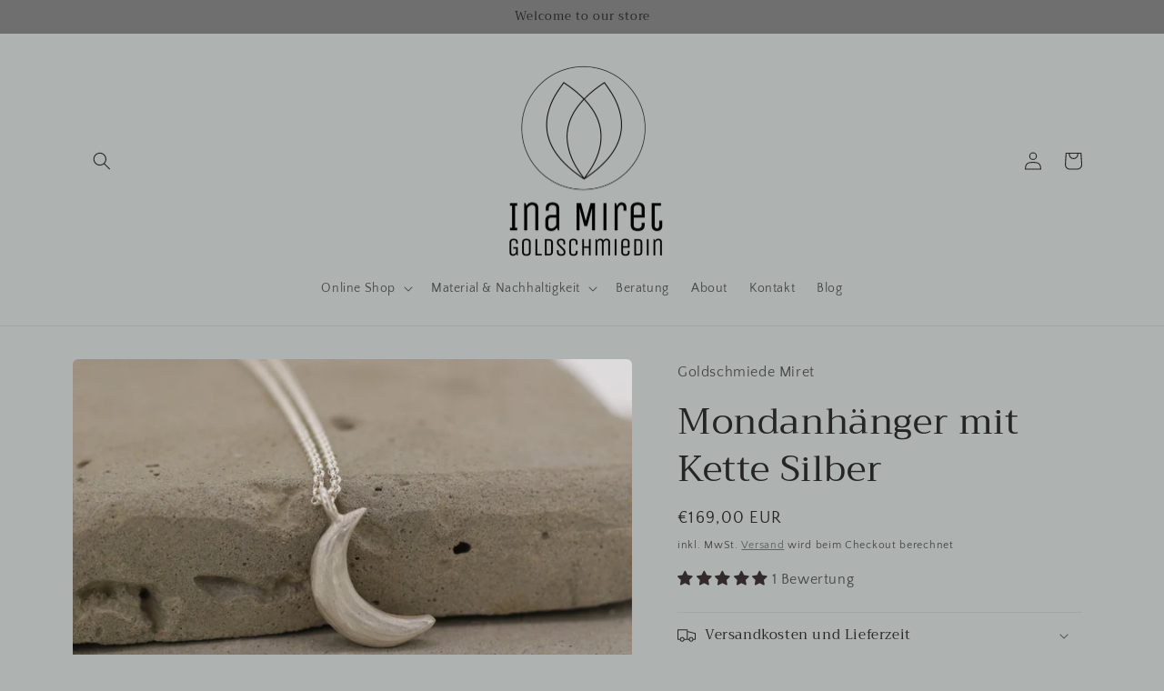

--- FILE ---
content_type: text/html; charset=utf-8
request_url: https://www.inamiret.de/products/mondanhanger-mit-kette-silber
body_size: 110110
content:
<!doctype html>
<html class="no-js" lang="de">
  <head>




    
  	    <script>
        var sDomain = location.host;

        /****** Start thirdPartyScriptDefinition ******/
        (function(){
            window.thirdPartyScriptDefinition = [
                /* start example

                {
                    "src" : "facebook",
                    "cookie" : "fr",
                    "provider" : "facebook.com",
                    "description" : "",
                    "expires" : 7776000,
                    "domain" : "facebook.com",
                    "declaration" : 1,
                    "group" : "facebook"
                },{
                    "src" : "facebook",
                    "cookie" : "_fbp",
                    "provider" : sDomain,
                    "description" : "",
                    "expires" : 7776000,
                    "domain" : sDomain,
                    "declaration" : 1,
                    "group" : "facebook"
                }

                end example */
            ]
        })();
        /****** End thirdPartyScriptDefinition ******/

        /**
################################## BEECLEVER GMBH KOBLENZ ###################################
##### Copyright (c) 2019-present, beeclever GmbH Koblenz DE, All rights reserved.       #####
##### THE SOFTWARE IS PROVIDED 'AS IS', WITHOUT WARRANTY OF ANY KIND, EXPRESS OR        #####
##### IMPLIED, INCLUDING BUT NOT LIMITED TO THE WARRANTIES OF MERCHANTABILITY, FITNESS  #####
##### FOR A PARTICULAR PURPOSE AND NONINFRINGEMENT. IN NO EVENT SHALL THE AUTHORS OR    #####
##### COPYRIGHT HOLDERS BE LIABLE FOR ANY CLAIM, DAMAGES OR OTHER LIABILITY, WHETHER    #####
##### IN AN ACTION OF CONTRACT, TORT OR OTHERWISE, ARISING FROM, OUT OF OR IN           #####
##### CONNECTION WITH THE SOFTWARE OR THE USE OR OTHER DEALINGS IN THE SOFTWARE.        #####
#############################################################################################

#####  !!!IMPORTANT!!! !!!IMPORTANT!!! !!!IMPORTANT!!! !!!IMPORTANT!!! !!!IMPORTANT!!!  #####
#####                                                                                   #####
##### The contents of this file may not be changed. If the app is updated, we reserve   #####
##### the right to change this file at any time. Possible changes on your part will     #####
##### then be automatically discarded.                                                  #####
#############################################################################################
*/
var GDPR_LC_versionNr=20201126214845;var GDPR_LC_ZLoad=function(){       var sDomain=location.host;var defaultDefinition=[{"src":"facebook","cookie":"fr","provider":"facebook.com","description":"","expires":7776000,"domain":"facebook.com","declaration":1,"group":"facebook"},{"src":"facebook","cookie":"_fbp","provider":sDomain,"description":"","expires":7776000,"domain":sDomain,"declaration":1,"group":"facebook"},{"src":"google-analytics.com","cookie":"_ga","provider":sDomain,"description":"","expires":63072000,"domain":sDomain,"declaration":1,"group":"google"},{"src":"googletagmanager.com","cookie":"_ga","provider":sDomain,"description":"","expires":63072000,"domain":sDomain,"declaration":1,"group":"google"},{"src":"googletagmanager.com","cookie":"_gid","provider":sDomain,"description":"","expires":86400,"domain":sDomain,"declaration":1,"group":"google"},{"src":"googletagmanager.com","cookie":"_gat","provider":sDomain,"description":"","expires":86400,"domain":sDomain,"declaration":1,"group":"google"},{"src":"googleadservices.com","cookie":"IDE","provider":sDomain,"description":"","expires":63072000,"domain":sDomain,"declaration":2,"group":"google Ads"}];if(window.thirdPartyScriptDefinition===undefined){window.thirdPartyScriptDefinition=[];defaultDefinition.forEach(function(value){window.thirdPartyScriptDefinition.push(value)})}else{var exist=false;defaultDefinition.forEach(function(script){window.thirdPartyScriptDefinition.forEach(function(value){if(value.src===script.src&&value.cookie===script.cookie){exist=true}});if(!exist){window.thirdPartyScriptDefinition.push(script)}})} (function polyfill(){if(!Array.from){Array.from=(function(){var toStr=Object.prototype.toString;var isCallable=function(fn){return typeof fn==='function'||toStr.call(fn)==='[object Function]'};var toInteger=function(value){var number=Number(value);if(isNaN(number)){return 0} if(number===0||!isFinite(number)){return number} return(number>0?1:-1)*Math.floor(Math.abs(number))};var maxSafeInteger=Math.pow(2,53)-1;var toLength=function(value){var len=toInteger(value);return Math.min(Math.max(len,0),maxSafeInteger)};return function from(arrayLike){var C=this;var items=Object(arrayLike);if(arrayLike==null){throw new TypeError('Array.from requires an array-like object - not null or undefined')} var mapFn=arguments.length>1?arguments[1]:void undefined;var T;if(typeof mapFn!=='undefined'){if(!isCallable(mapFn)){throw new TypeError('Array.from: when provided, the second argument must be a function')} if(arguments.length>2){T=arguments[2]}} var len=toLength(items.length);var A=isCallable(C)?Object(new C(len)):new Array(len);var k=0;var kValue;while(k<len){kValue=items[k];if(mapFn){A[k]=typeof T==='undefined'?mapFn(kValue,k):mapFn.call(T,kValue,k)}else{A[k]=kValue} k+=1} A.length=len;return A}}())}})();window.BC_JSON_ObjectBypass={"_ab":{"description":"Used in connection with access to admin.","path":"\/","domain":"","provider":"Shopify","type":"type_0","expires":"86400","recommendation":"0","editable":"false","deletable":"false","set":"0"},"_secure_session_id":{"description":"Used in connection with navigation through a storefront.","path":"\/","domain":"","provider":"Shopify","type":"type_0","expires":"2592000","recommendation":"0","editable":"false","deletable":"false","set":"0"},"__cfduid":{"description":"The _cfduid cookie helps Cloudflare detect malicious visitors to our Customers’ websites and minimizes blocking legitimate users.","path":"\/","domain":"","provider":"Cloudflare","type":"type_0","expires":"2592000","recommendation":"0","editable":"false","deletable":"false","set":"0"},"Cart":{"description":"Used in connection with shopping cart.","path":"\/","domain":"","provider":"Shopify","type":"type_0","expires":"1209600","recommendation":"0","editable":"false","deletable":"false","set":"0"},"cart":{"description":"Used in connection with shopping cart.","path":"\/","domain":"","provider":"Shopify","type":"type_0","expires":"1209600","recommendation":"0","editable":"false","deletable":"false","set":"0"},"cart_sig":{"description":"Used in connection with checkout.","path":"\/","domain":"","provider":"Shopify","type":"type_0","expires":"1209600","recommendation":"0","editable":"false","deletable":"false","set":"0"},"cart_ts":{"description":"Used in connection with checkout.","path":"\/","domain":"","provider":"Shopify","type":"type_0","expires":"1209600","recommendation":"0","editable":"false","deletable":"false","set":"0"},"cart_ver":{"description":"Used in connection with shopping cart.","path":"\/","domain":"","provider":"Shopify","type":"type_0","expires":"1209600","recommendation":"0","editable":"false","deletable":"false","set":"0"},"checkout_token":{"description":"Used in connection with checkout.","path":"\/","domain":"","provider":"Shopify","type":"type_0","expires":"31536000","recommendation":"0","editable":"false","deletable":"false","set":"0"},"Secret":{"description":"Used in connection with checkout.","path":"\/","domain":"","provider":"Shopify","type":"type_0","expires":"31536000","recommendation":"0","editable":"false","deletable":"false","set":"0"},"secure_customer_sig":{"description":"Used in connection with customer login.","path":"\/","domain":"","provider":"Shopify","type":"type_0","expires":"31536000","recommendation":"0","editable":"false","deletable":"false","set":"0"},"storefront_digest":{"description":"Used in connection with customer login.","path":"\/","domain":"","provider":"Shopify","type":"type_0","expires":"31536000","recommendation":"0","editable":"false","deletable":"false","set":"0"},"_shopify_u":{"description":"Used to facilitate updating customer account information.","path":"\/","domain":"","provider":"Shopify","type":"type_0","expires":"31536000","recommendation":"0","editable":"false","deletable":"false","set":"0"},"XSRF-TOKEN":{"description":"Used in connection with GDPR legal Cookie.","path":"\/","domain":"","provider":"GDPR Legal Cookie","type":"type_0","expires":"31536000","recommendation":"0","editable":"false","deletable":"false","set":"0"},"gdpr_legal_cookie_session":{"description":"Used in connection with GDPR legal Cookie.","path":"\/","domain":"","provider":"GDPR Legal Cookie","type":"type_0","expires":"0","recommendation":"0","editable":"false","deletable":"false","set":"0"},"_bc_c_set":{"description":"Used in connection with GDPR legal Cookie.","path":"\/","domain":"","provider":"GDPR Legal Cookie","type":"type_0","expires":"2592000","recommendation":"0","editable":"false","deletable":"false","set":"0","optIn":true,"live":"1"},"_tracking_consent":{"description":"For Shopify User Consent Tracking.","path":"\/","domain":"","provider":"Shopify","type":"type_0","expires":"31536000","recommendation":"0","editable":"false","deletable":"false","set":"0"},"_shopify_m":{"description":"Used for managing customer privacy settings.","path":"\/","domain":"","provider":"Shopify","type":"type_0","expires":"31536000","recommendation":"0","editable":"false","deletable":"false","set":"0"},"_shopify_tm":{"description":"Used for managing customer privacy settings.","path":"\/","domain":"","provider":"Shopify","type":"type_0","expires":"31536000","recommendation":"0","editable":"false","deletable":"false","set":"0"},"_shopify_tw":{"description":"Used for managing customer privacy settings.","path":"\/","domain":"","provider":"Shopify","type":"type_0","expires":"31536000","recommendation":"0","editable":"false","deletable":"false","set":"0"},"_storefront_u":{"description":"Used to facilitate updating customer account information.","path":"\/","domain":"","provider":"Shopify","type":"type_0","expires":"31536000","recommendation":"0","editable":"false","deletable":"false","set":"0"},"cart_currency":{"description":"Used in connection with cart and checkout.","path":"\/","domain":"","provider":"Shopify","type":"type_0","expires":"31536000","recommendation":"0","editable":"false","deletable":"false","set":"0"},"_orig_referrer":{"description":"Used in connection with shopping cart.","path":"\/","domain":"","provider":"Shopify","type":"type_1","expires":"1209600","recommendation":"1","editable":"true","deletable":"false","set":"1"},"_landing_page":{"description":"Track landing pages.","path":"\/","domain":"","provider":"Shopify","type":"type_1","expires":"1209600","recommendation":"1","editable":"true","deletable":"false","set":"1"},"_s":{"description":"Shopify analytics.","path":"\/","domain":"","provider":"Shopify","type":"type_1","expires":"1800","recommendation":"1","editable":"true","deletable":"false","set":"1"},"_shopify_d":{"description":"Shopify analytics.","path":"\/","domain":"","provider":"Shopify","type":"type_1","expires":"1209600","recommendation":"1","editable":"true","deletable":"false","set":"1"},"_shopify_fs":{"description":"Shopify analytics.","path":"\/","domain":"","provider":"Shopify","type":"type_1","expires":"1209600","recommendation":"1","editable":"true","deletable":"false","set":"1"},"_shopify_s":{"description":"Shopify analytics.","path":"\/","domain":"","provider":"Shopify","type":"type_1","expires":"1800","recommendation":"1","editable":"true","deletable":"false","set":"1"},"_shopify_y":{"description":"Shopify analytics.","path":"\/","domain":"","provider":"Shopify","type":"type_1","expires":"31536000","recommendation":"1","editable":"true","deletable":"false","set":"1"},"_y":{"description":"Shopify analytics.","path":"\/","domain":"","provider":"Shopify","type":"type_1","expires":"31536000","recommendation":"1","editable":"true","deletable":"false","set":"1"},"_shopify_sa_p":{"description":"Shopify analytics relating to marketing \u0026 referrals.","path":"\/","domain":"","provider":"Shopify","type":"type_1","expires":"1800","recommendation":"1","editable":"true","deletable":"false","set":"1"},"_shopify_sa_t":{"description":"Shopify analytics relating to marketing \u0026 referrals.","path":"\/","domain":"","provider":"Shopify","type":"type_1","expires":"1800","recommendation":"1","editable":"true","deletable":"false","set":"1"},"_shopify_uniq":{"description":"Shopify analytics.","path":"\/","domain":"","provider":"Shopify","type":"type_1","expires":"1800","recommendation":"1","editable":"true","deletable":"false","set":"1"},"_shopify_visit":{"description":"Shopify analytics.","path":"\/","domain":"","provider":"Shopify","type":"type_1","expires":"1800","recommendation":"1","editable":"true","deletable":"false","set":"1"},"tracked_start_checkout":{"description":"Shopify analytics relating to checkout.","path":"\/","domain":"","provider":"Shopify","type":"type_1","expires":"1800","recommendation":"1","editable":"true","deletable":"false","set":"1"},"ki_r":{"description":"Shopify analytics.","path":"\/","domain":"","provider":"Shopify","type":"type_1","expires":"1800","recommendation":"1","editable":"true","deletable":"false","set":"1"},"ki_t":{"description":"Shopify analytics.","path":"\/","domain":"","provider":"Shopify","type":"type_1","expires":"1800","recommendation":"1","editable":"true","deletable":"false","set":"1"},"ab_test_*":{"description":"Shopify analytics.","path":"\/","domain":"","provider":"Shopify","type":"type_1","expires":"1800","recommendation":"1","editable":"true","deletable":"false","set":"1"}};var shopifyCookies={'_s':!1,'_shopify_fs':!1,'_shopify_s':!1,'_shopify_y':!1,'_y':!1,'_shopify_sa_p':!1,'_shopify_sa_t':!1,'_shopify_uniq':!1,'_shopify_visit':!1,'tracked_start_checkout':!1,'bc_trekkie_fbp_custom':!1};function GDPR_LC_Token(){var getToken={"tokenLength":8,"ranToken":'',"randomize":function(){return Math.random().toString(32).substr(2)},"generate":function(){while(this.ranToken.length<=this.tokenLength){this.ranToken+=this.randomize()} this.ranToken='goldschmiede-miret.myshopify.com'+Date.now()+this.ranToken;return btoa(this.ranToken)},"get":function(){return this.generate()}};return getToken.get()};function getCookieValue(a){var b=document.cookie.match('(^|;)\\s*'+a+'\\s*=\\s*([^;]+)');return b?b.pop():false};function loadCookieSettings(sessID){ return; var script=document.createElement('script');script.src='https://cookieapp-staging.beeclever.app/get-cookie-setting?shopify_domain=goldschmiede-miret.myshopify.com&token='+sessID;script.async=false;document.head.appendChild(script);script.addEventListener('load',function(){console.log('UserData loaded')})};(function setUserCookieData(){window.GDPR_LC_Sess_ID_Name="GDPR_LC_SESS_ID";window.GDPR_LC_Sess_ID=getCookieValue(window.GDPR_LC_Sess_ID_Name);if(window.GDPR_LC_Sess_ID){loadCookieSettings(window.GDPR_LC_Sess_ID)}else{window.GDPR_LC_Sess_ID=GDPR_LC_Token()}})();function setBC_GDPR_LEGAL_custom_cookies(){window['BC_GDPR_LEGAL_custom_cookies']=window['BC_GDPR_LEGAL_custom_cookies']||{};window['BC_GDPR_LEGAL_custom_cookies']['list']=window['BC_GDPR_LEGAL_custom_cookies']['list']||{};if('GDPR_legal_cookie'in localStorage){window['BC_GDPR_LEGAL_custom_cookies']['list']=JSON.parse(window.localStorage.getItem('GDPR_legal_cookie'))}};setBC_GDPR_LEGAL_custom_cookies();(function(){var hasConsent=!1;Array.from(Object.keys(window['BC_GDPR_LEGAL_custom_cookies']['list'])).forEach(function(c){if(shopifyCookies.hasOwnProperty(c)&&window['BC_GDPR_LEGAL_custom_cookies']['list'][c].userSetting){hasConsent=!0}});var wt=window.trekkie,ws=window.ShopifyAnalytics;if(!hasConsent&&wt!==undefined){wt=[],wt.integrations=wt.integrations||!0,ws=ws.lib=ws.meta=ws.meta.page={},ws.lib.track=function(){}}})();window.BC_GDPR_2ce3a13160348f524c8cc9={'google':[            ],    '_bc_c_set':'customScript','customScriptsSRC':[]};window.bc_tagManagerTasks={"bc_tgm_aw":"google","bc_tgm_gtm":"google","bc_tgm_ua":"google","bc_tgm_fbp":"facebook","any":"any","_bc_c_set":"customScript"};var wl=whiteList=["recaptcha","notifications.google"];var GDPR_LC_scriptPath='gdpr-legal-cookie.beeclever.app';if(window.GDPR_LC_Beta_activate!==undefined&&window.GDPR_LC_Beta_activate){GDPR_LC_scriptPath='cookieapp-staging.beeclever.app'} wl.push(GDPR_LC_scriptPath);   var checkIsBlackListed=function(src){setBC_GDPR_LEGAL_custom_cookies();if(src===null){return null} if(!!window.TrustedScriptURL&&src instanceof TrustedScriptURL){src=src.toString()} var r=!1;for(var x=thirdPartyScriptDefinition.length-1;x>=0;x--){var bSrc=thirdPartyScriptDefinition[x]['src'];if(src.indexOf(bSrc)!==-1&&src.toLowerCase().indexOf('jquery')===-1){r=x}} wl.forEach(function(wSrc){if(src.indexOf(wSrc)!==-1){r=false}});if(r!==false){function getTCookieName(name,index){var tCookieObject=thirdPartyScriptDefinition[index];if(tCookieObject!==undefined){var cookies=[];thirdPartyScriptDefinition.forEach(function(cookie){if(cookie['src']===tCookieObject['src']){cookies.push(cookie)}});var tCookieName=tCookieObject['cookie'];if(tCookieObject['domain']!==document.location.host){tCookieName=tCookieObject['cookie']+'$%bc%$'+tCookieObject['domain']} if(tCookieName===name&&tCookieObject['domain']===window['BC_GDPR_LEGAL_custom_cookies']['list'][name]['domain']){if(window['BC_GDPR_LEGAL_custom_cookies']['list'][name]['userSetting']){index=!1}} cookies.forEach(function(cookie){if(window['BC_GDPR_LEGAL_custom_cookies']['list'][cookie['cookie']]!==undefined&&window['BC_GDPR_LEGAL_custom_cookies']['list'][cookie['cookie']]['userSetting']){index=!1}});return index} return!1};var cookieListKeys=Array.from(Object.keys(window['BC_GDPR_LEGAL_custom_cookies']['list']));if(cookieListKeys.length>0){Array.from(Object.keys(window['BC_GDPR_LEGAL_custom_cookies']['list'])).forEach(function(cookieName){r=getTCookieName(cookieName.toString(),r)})}else{for(var x=thirdPartyScriptDefinition.length-1;x>=0;x--){var tCookie=thirdPartyScriptDefinition[x];if(src.indexOf(tCookie['src'])!==-1){r=tCookie['cookie']+'$%bc%$'+tCookie['domain']}} return r}} return r};(function(){window.scriptElementsHidden=window.scriptElementsHidden||[];window.callbackFunc=function(elem,args){for(var x=0;x<elem.length;x++){if(elem[x]===null||elem[x]===undefined||elem[x]['nodeName']===undefined){return} if(elem[x]['nodeName'].toLowerCase()=='script'){if(elem[x].hasAttribute('src')){if(document.querySelector('[src="https://cookieapp-staging.beeclever.app/js/get-script.php"]')!==null){elem[x]=document.createElement('script');elem[x].setAttribute('bc_empty_script_tag','')} var blackListed=checkIsBlackListed(elem[x].getAttribute('src'));var fName=!1;try{new Error()}catch(e){var caller=e.stack.split('\n');var x=0;for(;x<caller.length;x++){caller[x]=caller[x].trim();caller[x]=caller[x].replace('at ','');caller[x]=caller[x].substr(0,caller[x].indexOf(' '));caller[x]=caller[x].replace('Array.','')} for(;x>=0;x--){if(caller[x]==='ICS'&&x>0){if(caller[x-1]in window['BC_GDPR_LEGAL_custom_cookies']['list']){fName=caller[x-1]}}}} if(fName===!1&&blackListed!==!1){elem[x].setAttribute('type','javascript/blocked');elem[x].setAttribute('cookie',blackListed)}else if(blackListed!==!0&&elem[x].getAttribute('type')==='javascript/blocked'){elem[x].setAttribute('type','javascript')} if(fName){elem[x].setAttribute("data-callerName",fName)} elem[x].setAttribute('src',elem[x].getAttribute('src'))} if(elem[x]['type']=='javascript/blocked'){window.scriptElementsHidden.push(elem[x]);elem[x]=document.createElement('script');elem[x].setAttribute('bc_empty_script_tag','')}}}};window._a=Element.prototype.appendChild;Element.prototype.appendChild=function(){window.callbackFunc.call(this,arguments);return window._a.apply(this,arguments)};window._b=Element.prototype.append;Element.prototype.append=function(){window.callbackFunc.call(this,arguments);return window._b.apply(this,arguments)};window._c = Element.prototype.insertBefore;Element.prototype.insertBefore = function () {window.callbackFunc.call ( this, arguments );try {return window._c.apply ( this, arguments )} catch ( e ) {arguments[1] = document.scripts[0];return window._c.apply ( this, arguments )}};window._d=Element.prototype.replaceChild;Element.prototype.replaceChild=function(){window.callbackFunc.call(this,arguments);return window._d.apply(this,arguments)};window._e=Element.prototype.insertNode;Element.prototype.insertNode=function(){window.callbackFunc.call(this,arguments);return window._e.apply(this,arguments)}})();if(!window.msCrypto){Array.from(document.head.querySelectorAll('[bc_empty_script_tag=""]')).forEach(function(script){script.remove()})}};if(window.GDPR_LC_ZLoad_loaded===undefined){GDPR_LC_ZLoad();window.GDPR_LC_ZLoad_loaded=true}


		window.thirdPartyScriptDefinition.push(
          { "src" : "analytics.js", "cookie" : "_shopify_fs", "provider" : "shopify.com", "description" : "", "expires" : 0, "domain" : sDomain, "declaration" : 1, "group" : "shopify" },
          { "src" : "doubleclick.net","cookie" : "_shopify_fs","provider" : "shopify.com","description" : "","expires" : 0,"domain" : sDomain,"declaration" : 1,"group" : "shopify" },
          { "src" : "trekkie", "cookie" : "_shopify_fs", "provider" : "shopify.com", "description" : "", "expires" : 0, "domain" : sDomain, "declaration" : 1, "group" : "shopify" },
          { "src" : "luckyorange", "cookie" : "_shopify_fs", "provider" : "shopify.com", "description" : "", "expires" : 0, "domain" : sDomain, "declaration" : 1, "group" : "shopify" },
          { "src" : "googletagmanager", "cookie" : "_gat", "provider" : "googletagmanager.com", "description" : "", "expires" : 0, "domain" : sDomain, "declaration" : 1, "group" : "googletagmanager" }
        );

        

        var customCookies = {
            "testCookie" : true
        };

        function BC_GDPR_CustomScriptForShop () {
            return [

                function testCookie () {
                    // your additional script
                }

                
            ];
        }

    </script>


    <meta charset="utf-8">
    <meta http-equiv="X-UA-Compatible" content="IE=edge">
    <meta name="viewport" content="width=device-width,initial-scale=1">
    <meta name="theme-color" content="">
    <link rel="canonical" href="https://www.inamiret.de/products/mondanhanger-mit-kette-silber">
    <link rel="preconnect" href="https://cdn.shopify.com" crossorigin><link rel="icon" type="image/png" href="//www.inamiret.de/cdn/shop/files/logo_pur_schwarzfrei.png?crop=center&height=32&v=1613521567&width=32"><link rel="preconnect" href="https://fonts.shopifycdn.com" crossorigin><title>
      Mondanhänger mit Kette Silber
 &ndash; Goldschmiede Miret</title>
    
      <meta name="description" content="Handgefertigter Anhänger als Mond mit unregelmäßiger Oberfläche. Der Mond hat eine Abmessung von 23 mm in der Länge und 5,5 mm an der dicksten Stelle. Die Erbskette ist 46 cm lang und die einzelnen Glieder haben einen Durchmesser von 1,5mm.">
    
    

<meta property="og:site_name" content="Goldschmiede Miret">
<meta property="og:url" content="https://www.inamiret.de/products/mondanhanger-mit-kette-silber">
<meta property="og:title" content="Mondanhänger mit Kette Silber">
<meta property="og:type" content="product">
<meta property="og:description" content="Handgefertigter Anhänger als Mond mit unregelmäßiger Oberfläche. Der Mond hat eine Abmessung von 23 mm in der Länge und 5,5 mm an der dicksten Stelle. Die Erbskette ist 46 cm lang und die einzelnen Glieder haben einen Durchmesser von 1,5mm."><meta property="og:image" content="http://www.inamiret.de/cdn/shop/products/mondanhanger-mit-kette-silber-869425.jpg?v=1710235509">
  <meta property="og:image:secure_url" content="https://www.inamiret.de/cdn/shop/products/mondanhanger-mit-kette-silber-869425.jpg?v=1710235509">
  <meta property="og:image:width" content="2048">
  <meta property="og:image:height" content="1365"><meta property="og:price:amount" content="169,00">
  <meta property="og:price:currency" content="EUR"><meta name="twitter:card" content="summary_large_image">
<meta name="twitter:title" content="Mondanhänger mit Kette Silber">
<meta name="twitter:description" content="Handgefertigter Anhänger als Mond mit unregelmäßiger Oberfläche. Der Mond hat eine Abmessung von 23 mm in der Länge und 5,5 mm an der dicksten Stelle. Die Erbskette ist 46 cm lang und die einzelnen Glieder haben einen Durchmesser von 1,5mm.">

    <script src="//www.inamiret.de/cdn/shop/t/12/assets/global.js?v=149496944046504657681666961495" defer="defer"></script>
    <script>window.performance && window.performance.mark && window.performance.mark('shopify.content_for_header.start');</script><meta name="google-site-verification" content="O3U8clFq3_nuLT7UGMTUeGKU3zILUUj8ucGvxIS3uvU">
<meta id="shopify-digital-wallet" name="shopify-digital-wallet" content="/9527001151/digital_wallets/dialog">
<meta name="shopify-checkout-api-token" content="8d9423878305c2fa9d6684dc939fb2cc">
<link rel="alternate" type="application/json+oembed" href="https://www.inamiret.de/products/mondanhanger-mit-kette-silber.oembed">
<script async="async" src="/checkouts/internal/preloads.js?locale=de-DE"></script>
<script id="apple-pay-shop-capabilities" type="application/json">{"shopId":9527001151,"countryCode":"DE","currencyCode":"EUR","merchantCapabilities":["supports3DS"],"merchantId":"gid:\/\/shopify\/Shop\/9527001151","merchantName":"Goldschmiede Miret","requiredBillingContactFields":["postalAddress","email"],"requiredShippingContactFields":["postalAddress","email"],"shippingType":"shipping","supportedNetworks":["visa","maestro","masterCard","amex"],"total":{"type":"pending","label":"Goldschmiede Miret","amount":"1.00"},"shopifyPaymentsEnabled":true,"supportsSubscriptions":true}</script>
<script id="shopify-features" type="application/json">{"accessToken":"8d9423878305c2fa9d6684dc939fb2cc","betas":["rich-media-storefront-analytics"],"domain":"www.inamiret.de","predictiveSearch":true,"shopId":9527001151,"locale":"de"}</script>
<script>var Shopify = Shopify || {};
Shopify.shop = "goldschmiede-miret.myshopify.com";
Shopify.locale = "de";
Shopify.currency = {"active":"EUR","rate":"1.0"};
Shopify.country = "DE";
Shopify.theme = {"name":"Craft","id":133533401353,"schema_name":"Craft","schema_version":"5.0.1","theme_store_id":1368,"role":"main"};
Shopify.theme.handle = "null";
Shopify.theme.style = {"id":null,"handle":null};
Shopify.cdnHost = "www.inamiret.de/cdn";
Shopify.routes = Shopify.routes || {};
Shopify.routes.root = "/";</script>
<script type="module">!function(o){(o.Shopify=o.Shopify||{}).modules=!0}(window);</script>
<script>!function(o){function n(){var o=[];function n(){o.push(Array.prototype.slice.apply(arguments))}return n.q=o,n}var t=o.Shopify=o.Shopify||{};t.loadFeatures=n(),t.autoloadFeatures=n()}(window);</script>
<script id="shop-js-analytics" type="application/json">{"pageType":"product"}</script>
<script defer="defer" async type="module" src="//www.inamiret.de/cdn/shopifycloud/shop-js/modules/v2/client.init-shop-cart-sync_BxliUFcT.de.esm.js"></script>
<script defer="defer" async type="module" src="//www.inamiret.de/cdn/shopifycloud/shop-js/modules/v2/chunk.common_D4c7gLTG.esm.js"></script>
<script type="module">
  await import("//www.inamiret.de/cdn/shopifycloud/shop-js/modules/v2/client.init-shop-cart-sync_BxliUFcT.de.esm.js");
await import("//www.inamiret.de/cdn/shopifycloud/shop-js/modules/v2/chunk.common_D4c7gLTG.esm.js");

  window.Shopify.SignInWithShop?.initShopCartSync?.({"fedCMEnabled":true,"windoidEnabled":true});

</script>
<script>(function() {
  var isLoaded = false;
  function asyncLoad() {
    if (isLoaded) return;
    isLoaded = true;
    var urls = ["https:\/\/servicify-appointments.herokuapp.com\/public\/frontend-v1.0.0.js?shop=goldschmiede-miret.myshopify.com","https:\/\/cdn.etsy.reputon.com\/assets\/widget.js?shop=goldschmiede-miret.myshopify.com","https:\/\/app.gdpr-legal-cookie.com\/get-script.php?shop=goldschmiede-miret.myshopify.com"];
    for (var i = 0; i < urls.length; i++) {
      var s = document.createElement('script');
      s.type = 'text/javascript';
      s.async = true;
      s.src = urls[i];
      var x = document.getElementsByTagName('script')[0];
      x.parentNode.insertBefore(s, x);
    }
  };
  if(window.attachEvent) {
    window.attachEvent('onload', asyncLoad);
  } else {
    window.addEventListener('load', asyncLoad, false);
  }
})();</script>
<script id="__st">var __st={"a":9527001151,"offset":3600,"reqid":"be95d6f9-01e3-4fbc-aab3-b778f01dead9-1764701617","pageurl":"www.inamiret.de\/products\/mondanhanger-mit-kette-silber","u":"6009632d014f","p":"product","rtyp":"product","rid":8019035324681};</script>
<script>window.ShopifyPaypalV4VisibilityTracking = true;</script>
<script id="captcha-bootstrap">!function(){'use strict';const t='contact',e='account',n='new_comment',o=[[t,t],['blogs',n],['comments',n],[t,'customer']],c=[[e,'customer_login'],[e,'guest_login'],[e,'recover_customer_password'],[e,'create_customer']],r=t=>t.map((([t,e])=>`form[action*='/${t}']:not([data-nocaptcha='true']) input[name='form_type'][value='${e}']`)).join(','),a=t=>()=>t?[...document.querySelectorAll(t)].map((t=>t.form)):[];function s(){const t=[...o],e=r(t);return a(e)}const i='password',u='form_key',d=['recaptcha-v3-token','g-recaptcha-response','h-captcha-response',i],f=()=>{try{return window.sessionStorage}catch{return}},m='__shopify_v',_=t=>t.elements[u];function p(t,e,n=!1){try{const o=window.sessionStorage,c=JSON.parse(o.getItem(e)),{data:r}=function(t){const{data:e,action:n}=t;return t[m]||n?{data:e,action:n}:{data:t,action:n}}(c);for(const[e,n]of Object.entries(r))t.elements[e]&&(t.elements[e].value=n);n&&o.removeItem(e)}catch(o){console.error('form repopulation failed',{error:o})}}const l='form_type',E='cptcha';function T(t){t.dataset[E]=!0}const w=window,h=w.document,L='Shopify',v='ce_forms',y='captcha';let A=!1;((t,e)=>{const n=(g='f06e6c50-85a8-45c8-87d0-21a2b65856fe',I='https://cdn.shopify.com/shopifycloud/storefront-forms-hcaptcha/ce_storefront_forms_captcha_hcaptcha.v1.5.2.iife.js',D={infoText:'Durch hCaptcha geschützt',privacyText:'Datenschutz',termsText:'Allgemeine Geschäftsbedingungen'},(t,e,n)=>{const o=w[L][v],c=o.bindForm;if(c)return c(t,g,e,D).then(n);var r;o.q.push([[t,g,e,D],n]),r=I,A||(h.body.append(Object.assign(h.createElement('script'),{id:'captcha-provider',async:!0,src:r})),A=!0)});var g,I,D;w[L]=w[L]||{},w[L][v]=w[L][v]||{},w[L][v].q=[],w[L][y]=w[L][y]||{},w[L][y].protect=function(t,e){n(t,void 0,e),T(t)},Object.freeze(w[L][y]),function(t,e,n,w,h,L){const[v,y,A,g]=function(t,e,n){const i=e?o:[],u=t?c:[],d=[...i,...u],f=r(d),m=r(i),_=r(d.filter((([t,e])=>n.includes(e))));return[a(f),a(m),a(_),s()]}(w,h,L),I=t=>{const e=t.target;return e instanceof HTMLFormElement?e:e&&e.form},D=t=>v().includes(t);t.addEventListener('submit',(t=>{const e=I(t);if(!e)return;const n=D(e)&&!e.dataset.hcaptchaBound&&!e.dataset.recaptchaBound,o=_(e),c=g().includes(e)&&(!o||!o.value);(n||c)&&t.preventDefault(),c&&!n&&(function(t){try{if(!f())return;!function(t){const e=f();if(!e)return;const n=_(t);if(!n)return;const o=n.value;o&&e.removeItem(o)}(t);const e=Array.from(Array(32),(()=>Math.random().toString(36)[2])).join('');!function(t,e){_(t)||t.append(Object.assign(document.createElement('input'),{type:'hidden',name:u})),t.elements[u].value=e}(t,e),function(t,e){const n=f();if(!n)return;const o=[...t.querySelectorAll(`input[type='${i}']`)].map((({name:t})=>t)),c=[...d,...o],r={};for(const[a,s]of new FormData(t).entries())c.includes(a)||(r[a]=s);n.setItem(e,JSON.stringify({[m]:1,action:t.action,data:r}))}(t,e)}catch(e){console.error('failed to persist form',e)}}(e),e.submit())}));const S=(t,e)=>{t&&!t.dataset[E]&&(n(t,e.some((e=>e===t))),T(t))};for(const o of['focusin','change'])t.addEventListener(o,(t=>{const e=I(t);D(e)&&S(e,y())}));const B=e.get('form_key'),M=e.get(l),P=B&&M;t.addEventListener('DOMContentLoaded',(()=>{const t=y();if(P)for(const e of t)e.elements[l].value===M&&p(e,B);[...new Set([...A(),...v().filter((t=>'true'===t.dataset.shopifyCaptcha))])].forEach((e=>S(e,t)))}))}(h,new URLSearchParams(w.location.search),n,t,e,['guest_login'])})(!0,!0)}();</script>
<script integrity="sha256-52AcMU7V7pcBOXWImdc/TAGTFKeNjmkeM1Pvks/DTgc=" data-source-attribution="shopify.loadfeatures" defer="defer" src="//www.inamiret.de/cdn/shopifycloud/storefront/assets/storefront/load_feature-81c60534.js" crossorigin="anonymous"></script>
<script data-source-attribution="shopify.dynamic_checkout.dynamic.init">var Shopify=Shopify||{};Shopify.PaymentButton=Shopify.PaymentButton||{isStorefrontPortableWallets:!0,init:function(){window.Shopify.PaymentButton.init=function(){};var t=document.createElement("script");t.src="https://www.inamiret.de/cdn/shopifycloud/portable-wallets/latest/portable-wallets.de.js",t.type="module",document.head.appendChild(t)}};
</script>
<script data-source-attribution="shopify.dynamic_checkout.buyer_consent">
  function portableWalletsHideBuyerConsent(e){var t=document.getElementById("shopify-buyer-consent"),n=document.getElementById("shopify-subscription-policy-button");t&&n&&(t.classList.add("hidden"),t.setAttribute("aria-hidden","true"),n.removeEventListener("click",e))}function portableWalletsShowBuyerConsent(e){var t=document.getElementById("shopify-buyer-consent"),n=document.getElementById("shopify-subscription-policy-button");t&&n&&(t.classList.remove("hidden"),t.removeAttribute("aria-hidden"),n.addEventListener("click",e))}window.Shopify?.PaymentButton&&(window.Shopify.PaymentButton.hideBuyerConsent=portableWalletsHideBuyerConsent,window.Shopify.PaymentButton.showBuyerConsent=portableWalletsShowBuyerConsent);
</script>
<script>
  function portableWalletsCleanup(e){e&&e.src&&console.error("Failed to load portable wallets script "+e.src);var t=document.querySelectorAll("shopify-accelerated-checkout .shopify-payment-button__skeleton, shopify-accelerated-checkout-cart .wallet-cart-button__skeleton"),e=document.getElementById("shopify-buyer-consent");for(let e=0;e<t.length;e++)t[e].remove();e&&e.remove()}function portableWalletsNotLoadedAsModule(e){e instanceof ErrorEvent&&"string"==typeof e.message&&e.message.includes("import.meta")&&"string"==typeof e.filename&&e.filename.includes("portable-wallets")&&(window.removeEventListener("error",portableWalletsNotLoadedAsModule),window.Shopify.PaymentButton.failedToLoad=e,"loading"===document.readyState?document.addEventListener("DOMContentLoaded",window.Shopify.PaymentButton.init):window.Shopify.PaymentButton.init())}window.addEventListener("error",portableWalletsNotLoadedAsModule);
</script>

<script type="module" src="https://www.inamiret.de/cdn/shopifycloud/portable-wallets/latest/portable-wallets.de.js" onError="portableWalletsCleanup(this)" crossorigin="anonymous"></script>
<script nomodule>
  document.addEventListener("DOMContentLoaded", portableWalletsCleanup);
</script>

<link id="shopify-accelerated-checkout-styles" rel="stylesheet" media="screen" href="https://www.inamiret.de/cdn/shopifycloud/portable-wallets/latest/accelerated-checkout-backwards-compat.css" crossorigin="anonymous">
<style id="shopify-accelerated-checkout-cart">
        #shopify-buyer-consent {
  margin-top: 1em;
  display: inline-block;
  width: 100%;
}

#shopify-buyer-consent.hidden {
  display: none;
}

#shopify-subscription-policy-button {
  background: none;
  border: none;
  padding: 0;
  text-decoration: underline;
  font-size: inherit;
  cursor: pointer;
}

#shopify-subscription-policy-button::before {
  box-shadow: none;
}

      </style>
<script id="sections-script" data-sections="header,footer" defer="defer" src="//www.inamiret.de/cdn/shop/t/12/compiled_assets/scripts.js?1996"></script>
<script>window.performance && window.performance.mark && window.performance.mark('shopify.content_for_header.end');</script> 
 <script src="//www.inamiret.de/cdn/shop/t/12/assets/servicify-asset.js?v=9391740801321792721667164044" type="text/javascript"></script>

    <style data-shopify>
      @font-face {
  font-family: "Quattrocento Sans";
  font-weight: 400;
  font-style: normal;
  font-display: swap;
  src: url("//www.inamiret.de/cdn/fonts/quattrocento_sans/quattrocentosans_n4.ce5e9bf514e68f53bdd875976847cf755c702eaa.woff2") format("woff2"),
       url("//www.inamiret.de/cdn/fonts/quattrocento_sans/quattrocentosans_n4.44bbfb57d228eb8bb083d1f98e7d96e16137abce.woff") format("woff");
}

      @font-face {
  font-family: "Quattrocento Sans";
  font-weight: 700;
  font-style: normal;
  font-display: swap;
  src: url("//www.inamiret.de/cdn/fonts/quattrocento_sans/quattrocentosans_n7.bdda9092621b2e3b4284b12e8f0c092969b176c1.woff2") format("woff2"),
       url("//www.inamiret.de/cdn/fonts/quattrocento_sans/quattrocentosans_n7.3f8ab2a91343269966c4aa4831bcd588e7ce07b9.woff") format("woff");
}

      @font-face {
  font-family: "Quattrocento Sans";
  font-weight: 400;
  font-style: italic;
  font-display: swap;
  src: url("//www.inamiret.de/cdn/fonts/quattrocento_sans/quattrocentosans_i4.4f70b1e78f59fa1468e3436ab863ff0bf71e71bb.woff2") format("woff2"),
       url("//www.inamiret.de/cdn/fonts/quattrocento_sans/quattrocentosans_i4.b695efef5d957af404945574b7239740f79b899f.woff") format("woff");
}

      @font-face {
  font-family: "Quattrocento Sans";
  font-weight: 700;
  font-style: italic;
  font-display: swap;
  src: url("//www.inamiret.de/cdn/fonts/quattrocento_sans/quattrocentosans_i7.49d754c8032546c24062cf385f8660abbb11ef1e.woff2") format("woff2"),
       url("//www.inamiret.de/cdn/fonts/quattrocento_sans/quattrocentosans_i7.567b0b818999022d5a9ccb99542d8ff8cdb497df.woff") format("woff");
}

      @font-face {
  font-family: Trirong;
  font-weight: 400;
  font-style: normal;
  font-display: swap;
  src: url("//www.inamiret.de/cdn/fonts/trirong/trirong_n4.46b40419aaa69bf77077c3108d75dad5a0318d4b.woff2") format("woff2"),
       url("//www.inamiret.de/cdn/fonts/trirong/trirong_n4.97753898e63cd7e164ad614681eba2c7fe577190.woff") format("woff");
}

      :root {
        --font-body-family: "Quattrocento Sans", sans-serif;
        --font-body-style: normal;
        --font-body-weight: 400;
        --font-body-weight-bold: 700;
        --font-heading-family: Trirong, serif;
        --font-heading-style: normal;
        --font-heading-weight: 400;
        --font-body-scale: 1.0;
        --font-heading-scale: 1.0;
        --color-base-text: 37, 37, 37;
        --color-shadow: 37, 37, 37;
        --color-base-background-1: 174, 179, 177;
        --color-base-background-2: 255, 255, 255;
        --color-base-solid-button-labels: 37, 37, 37;
        --color-base-outline-button-labels: 80, 86, 85;
        --color-base-accent-1: 112, 111, 111;
        --color-base-accent-2: 157, 225, 26;
        --payment-terms-background-color: #aeb3b1;
        --gradient-base-background-1: #aeb3b1;
        --gradient-base-background-2: #FFFFFF;
        --gradient-base-accent-1: #706f6f;
        --gradient-base-accent-2: #9de11a;
        --media-padding: px;
        --media-border-opacity: 0.1;
        --media-border-width: 0px;
        --media-radius: 6px;
        --media-shadow-opacity: 0.0;
        --media-shadow-horizontal-offset: 0px;
        --media-shadow-vertical-offset: 4px;
        --media-shadow-blur-radius: 5px;
        --media-shadow-visible: 0;
        --page-width: 120rem;
        --page-width-margin: 0rem;
        --product-card-image-padding: 0.0rem;
        --product-card-corner-radius: 0.6rem;
        --product-card-text-alignment: left;
        --product-card-border-width: 0.1rem;
        --product-card-border-opacity: 0.1;
        --product-card-shadow-opacity: 0.0;
        --product-card-shadow-visible: 0;
        --product-card-shadow-horizontal-offset: 0.0rem;
        --product-card-shadow-vertical-offset: 0.4rem;
        --product-card-shadow-blur-radius: 0.5rem;
        --collection-card-image-padding: 0.0rem;
        --collection-card-corner-radius: 0.6rem;
        --collection-card-text-alignment: left;
        --collection-card-border-width: 0.1rem;
        --collection-card-border-opacity: 0.1;
        --collection-card-shadow-opacity: 0.0;
        --collection-card-shadow-visible: 0;
        --collection-card-shadow-horizontal-offset: 0.0rem;
        --collection-card-shadow-vertical-offset: 0.4rem;
        --collection-card-shadow-blur-radius: 0.5rem;
        --blog-card-image-padding: 0.0rem;
        --blog-card-corner-radius: 0.6rem;
        --blog-card-text-alignment: left;
        --blog-card-border-width: 0.1rem;
        --blog-card-border-opacity: 0.1;
        --blog-card-shadow-opacity: 0.0;
        --blog-card-shadow-visible: 0;
        --blog-card-shadow-horizontal-offset: 0.0rem;
        --blog-card-shadow-vertical-offset: 0.4rem;
        --blog-card-shadow-blur-radius: 0.5rem;
        --badge-corner-radius: 0.6rem;
        --popup-border-width: 1px;
        --popup-border-opacity: 0.5;
        --popup-corner-radius: 6px;
        --popup-shadow-opacity: 0.0;
        --popup-shadow-horizontal-offset: 0px;
        --popup-shadow-vertical-offset: 4px;
        --popup-shadow-blur-radius: 5px;
        --drawer-border-width: 1px;
        --drawer-border-opacity: 0.1;
        --drawer-shadow-opacity: 0.0;
        --drawer-shadow-horizontal-offset: 0px;
        --drawer-shadow-vertical-offset: 4px;
        --drawer-shadow-blur-radius: 5px;
        --spacing-sections-desktop: 0px;
        --spacing-sections-mobile: 0px;
        --grid-desktop-vertical-spacing: 20px;
        --grid-desktop-horizontal-spacing: 20px;
        --grid-mobile-vertical-spacing: 10px;
        --grid-mobile-horizontal-spacing: 10px;
        --text-boxes-border-opacity: 0.1;
        --text-boxes-border-width: 0px;
        --text-boxes-radius: 6px;
        --text-boxes-shadow-opacity: 0.0;
        --text-boxes-shadow-visible: 0;
        --text-boxes-shadow-horizontal-offset: 0px;
        --text-boxes-shadow-vertical-offset: 4px;
        --text-boxes-shadow-blur-radius: 5px;
        --buttons-radius: 6px;
        --buttons-radius-outset: 7px;
        --buttons-border-width: 1px;
        --buttons-border-opacity: 1.0;
        --buttons-shadow-opacity: 0.0;
        --buttons-shadow-visible: 0;
        --buttons-shadow-horizontal-offset: 0px;
        --buttons-shadow-vertical-offset: 4px;
        --buttons-shadow-blur-radius: 5px;
        --buttons-border-offset: 0.3px;
        --inputs-radius: 6px;
        --inputs-border-width: 1px;
        --inputs-border-opacity: 0.55;
        --inputs-shadow-opacity: 0.0;
        --inputs-shadow-horizontal-offset: 0px;
        --inputs-margin-offset: 0px;
        --inputs-shadow-vertical-offset: 4px;
        --inputs-shadow-blur-radius: 5px;
        --inputs-radius-outset: 7px;
        --variant-pills-radius: 40px;
        --variant-pills-border-width: 1px;
        --variant-pills-border-opacity: 0.55;
        --variant-pills-shadow-opacity: 0.0;
        --variant-pills-shadow-horizontal-offset: 0px;
        --variant-pills-shadow-vertical-offset: 4px;
        --variant-pills-shadow-blur-radius: 5px;
      }
      *,
      *::before,
      *::after {
        box-sizing: inherit;
      }
      html {
        box-sizing: border-box;
        font-size: calc(var(--font-body-scale) * 62.5%);
        height: 100%;
      }
      body {
        display: grid;
        grid-template-rows: auto auto 1fr auto;
        grid-template-columns: 100%;
        min-height: 100%;
        margin: 0;
        font-size: 1.5rem;
        letter-spacing: 0.06rem;
        line-height: calc(1 + 0.8 / var(--font-body-scale));
        font-family: var(--font-body-family);
        font-style: var(--font-body-style);
        font-weight: var(--font-body-weight);
      }
      @media screen and (min-width: 750px) {
        body {
          font-size: 1.6rem;
        }
      }
    </style>
    <link href="//www.inamiret.de/cdn/shop/t/12/assets/base.css?v=88290808517547527771666961496" rel="stylesheet" type="text/css" media="all" />
<link rel="preload" as="font" href="//www.inamiret.de/cdn/fonts/quattrocento_sans/quattrocentosans_n4.ce5e9bf514e68f53bdd875976847cf755c702eaa.woff2" type="font/woff2" crossorigin><link rel="preload" as="font" href="//www.inamiret.de/cdn/fonts/trirong/trirong_n4.46b40419aaa69bf77077c3108d75dad5a0318d4b.woff2" type="font/woff2" crossorigin><link rel="stylesheet" href="//www.inamiret.de/cdn/shop/t/12/assets/component-predictive-search.css?v=83512081251802922551666961494" media="print" onload="this.media='all'"><script>document.documentElement.className = document.documentElement.className.replace('no-js', 'js');
    if (Shopify.designMode) {
      document.documentElement.classList.add('shopify-design-mode');
    }
    </script>
    
<!-- Start of Judge.me Core -->
<link rel="dns-prefetch" href="https://cdn.judge.me/">
<script data-cfasync='false' class='jdgm-settings-script'>window.jdgmSettings={"pagination":5,"disable_web_reviews":false,"badge_no_review_text":"Keine Bewertungen","badge_n_reviews_text":"{{ n }} Bewertung/Bewertungen","badge_star_color":"#332b2b","hide_badge_preview_if_no_reviews":true,"badge_hide_text":false,"enforce_center_preview_badge":false,"widget_title":"Kundenbewertungen","widget_open_form_text":"Schreibe eine Bewertung","widget_close_form_text":"Bewertung abbrechen","widget_refresh_page_text":"Seite neuladen","widget_summary_text":"Basierend auf {{ number_of_reviews }} Bewertung/Bewertungen","widget_no_review_text":"Sei der erste der eine Bewertung schreibt","widget_name_field_text":"Name","widget_verified_name_field_text":"Geprüfter Name (öffentlich)","widget_name_placeholder_text":"Geben Sie Ihren Namen ein (öffentlich)","widget_required_field_error_text":"Dieses Feld ist erforderlich.","widget_email_field_text":"E-Mail","widget_verified_email_field_text":"Verifizierte E-Mail (privat, kann nicht bearbeitet werden)","widget_email_placeholder_text":"Geben Sie Ihre E-Mail ein (privat)","widget_email_field_error_text":"Bitte geben Sie eine gültige E-Mail-Adresse ein.","widget_rating_field_text":"Bewertung","widget_review_title_field_text":"Bewertungstitel","widget_review_title_placeholder_text":"Gebe deiner Bewertung einen Titel","widget_review_body_field_text":"Bewertung","widget_review_body_placeholder_text":"Schreiben deiner Kommentar hier","widget_pictures_field_text":"Bild/Video (optional)","widget_submit_review_text":"Bewertung senden","widget_submit_verified_review_text":"Verifizierte Bewertung einreichen","widget_submit_success_msg_with_auto_publish":"Dankeschön! Bitte aktualisieren Sie die Seite in ein paar Augenblicken, um Ihre Bewertung zu sehen. Sie können Ihre Bewertung entfernen oder\nbearbeiten, indem Sie sich bei \u003ca href='https://judge.me/login' target='_blank' rel='nofollow noopener'\u003eJudge.me\u003c/a\u003e anmelden","widget_submit_success_msg_no_auto_publish":"Dankeschön! Ihre Bewertung wird veröffentlicht, sobald sie von der Shop-Verwaltung genehmigt wurde. Sie können Ihre Bewertung entfernen oder bearbeiten, indem Sie sich bei \u003ca href='https://judge.me/login' target='_blank' rel='nofollow noopener'\u003eJudge.me\u003c/a\u003e anmelden","widget_show_default_reviews_out_of_total_text":"Zeigt {{ n_reviews_shown }} von {{ n_reviews }} Bewertungen.","widget_show_all_link_text":"Alles anzeigen","widget_show_less_link_text":"Weniger anzeigen","widget_author_said_text":"{{ reviewer_name }} sagte:","widget_days_text":"vor {{ n }} Tagen ","widget_weeks_text":"vor {{ n }} Woche/Wochen","widget_months_text":"vor {{ n }} Monat/Monaten","widget_years_text":"vor {{ n }} Jahr/Jahren","widget_yesterday_text":"Gestern","widget_today_text":"Heute","widget_replied_text":"\u003e\u003e {{ shop_name }} antwortete:","widget_read_more_text":"Mehr lesen","widget_rating_filter_see_all_text":"Alle Bewertungen ansehen","widget_sorting_most_recent_text":"Neueste","widget_sorting_highest_rating_text":"Höchste Bewertung","widget_sorting_lowest_rating_text":"Niedrigste Bewertung","widget_sorting_with_pictures_text":"Nur Bilder","widget_sorting_most_helpful_text":"Am hilfreichsten","widget_open_question_form_text":"Stelle eine Frage","widget_reviews_subtab_text":"Bewertungen","widget_questions_subtab_text":"Fragen","widget_question_label_text":"Fragen","widget_answer_label_text":"Antwort","widget_question_placeholder_text":"Schreiben Sie Ihre Frage hier","widget_submit_question_text":"Frage senden","widget_question_submit_success_text":"Danke, für ihre Frage! Wir werden Sie benachrichtigen, sobald sie beantwortet wurde.","widget_star_color":"#3d3737","verified_badge_text":"Verifiziert","verified_badge_placement":"left-of-reviewer-name","widget_hide_border":false,"widget_social_share":false,"all_reviews_include_out_of_store_products":true,"all_reviews_out_of_store_text":"(ausverkauft)","all_reviews_product_name_prefix_text":"über","enable_review_pictures":true,"review_date_format":"dd/mm/yy","widget_product_reviews_subtab_text":"Produkt Bewertungen","widget_shop_reviews_subtab_text":"Shop-Bewertungen","widget_write_a_store_review_text":"Eine Shopbewertung schreiben","widget_other_languages_heading":"Bewertungen in Anderen Sprachen","widget_sorting_pictures_first_text":"Bilder zuerst","floating_tab_button_name":"★ Bewertungen","floating_tab_title":"Lassen Sie Kunden für uns sprechen","floating_tab_url":"","floating_tab_url_enabled":false,"all_reviews_text_badge_text":"Kunden bewerten uns {{ shop.metafields.judgeme.all_reviews_rating | round: 1 }}/5 anhand von {{ shop.metafields.judgeme.all_reviews_count }} Bewertungen.","all_reviews_text_badge_text_branded_style":"{{ shop.metafields.judgeme.all_reviews_rating | round: 1 }} von 5 Sternen basierend auf {{ shop.metafields.judgeme.all_reviews_count }} Bewertungen","all_reviews_text_badge_url":"","featured_carousel_show_header":false,"featured_carousel_title":"Bewertungen","featured_carousel_count_text":"von {{ n }} Bewertungen","featured_carousel_url":"","featured_carousel_arrows_on_the_sides":true,"verified_count_badge_url":"","widget_star_use_custom_color":true,"picture_reminder_submit_button":"Bilder hochladen","widget_sorting_videos_first_text":"Videos zuerst","widget_review_pending_text":"Ausstehend","remove_microdata_snippet":true,"preview_badge_no_question_text":"Keine Fragen","preview_badge_n_question_text":"{{ number_of_questions }} Frage/Fragen","widget_search_bar_placeholder":"Bewertungen suchen","widget_sorting_verified_only_text":"Nur verifizierte","featured_carousel_theme":"card","featured_carousel_full_star_background":"#5b5c5c","featured_carousel_empty_star_background":"#000000","featured_carousel_more_reviews_button_text":"Read more reviews","featured_carousel_view_product_button_text":"Produkt anzeigen","all_reviews_page_load_more_text":"Mehr Bewertungen laden","widget_public_name_text":"öffentlich angezeigt wie","default_reviewer_name_has_non_latin":true,"widget_reviewer_anonymous":"Anonym","medals_widget_title":"Judge.me Bewertungen Medalien","widget_invalid_yt_video_url_error_text":"Kein YouTube-Video-URL","widget_max_length_field_error_text":"Bitte geben Sie nicht mehr als {0} Zeichen ein.","widget_verified_by_shop_text":"Geprüft von Shop","widget_load_with_code_splitting":true,"widget_ugc_title":"Von uns gemacht, von Ihnen geteilt","widget_ugc_subtitle":"Markieren Sie uns, damit Ihr Bild auf unserer Seite erscheint","widget_ugc_primary_button_text":"Jetzt kaufen","widget_ugc_secondary_button_text":"Mehr laden","widget_ugc_reviews_button_text":"Bewertungen ansehen","widget_primary_color":"#131616","widget_summary_average_rating_text":"{{ average_rating }} von 5","widget_media_grid_title":"Kundenfotos \u0026 Videos","widget_media_grid_see_more_text":"Mehr sehen","widget_show_product_medals":false,"widget_verified_by_judgeme_text":"Geprüft von Judge.me","widget_verified_by_judgeme_text_in_store_medals":"Geprüft von Judge.me","widget_media_field_exceed_quantity_message":"Tut uns leid, wir können nur {{ max_media }} für eine Bewertung akzeptieren.","widget_media_field_exceed_limit_message":"{{ file_name }} ist zu groß, bitte wählen Sie einen {{ media_type }} kleiner als {{ size_limit }} MB.","widget_review_submitted_text":"Bewertung abgegeben!","widget_question_submitted_text":"Frage gestellt!","widget_close_form_text_question":"Abbrechen","widget_write_your_answer_here_text":"Schreiben Sie Ihre Antwort hier","widget_enabled_branded_link":true,"widget_show_collected_by_judgeme":false,"widget_collected_by_judgeme_text":"gesammelt von Judge.me","widget_load_more_text":"Mehr Laden","widget_full_review_text":"Vollständige Bewertung","widget_read_more_reviews_text":"Mehr Bewertungen lesen","widget_read_questions_text":"Fragen lesen","widget_questions_and_answers_text":"Questions \u0026 Answers","widget_verified_by_text":"Geprüft durch","widget_number_of_reviews_text":"{{ number_of_reviews }} Bewertungen","widget_back_button_text":"Back","widget_next_button_text":"Next","widget_custom_forms_filter_button":"Filter","custom_forms_style":"vertical","how_reviews_are_collected":"Wie werden Bewertungen gesammelt?","widget_gdpr_statement":"Wie wir Ihre Daten verwenden: Wir kontaktieren Sie nur bezüglich der von Ihnen abgegebenen Bewertung und nur, wenn es notwendig ist. Mit der Abgabe Ihrer Bewertung stimmen Sie den \u003ca href='https://judge.me/terms' target='_blank' rel='nofollow noopener'\u003eGeschäftsbedingungen\u003c/a\u003e und der \u003ca href='https://judge.me/privacy' target='_blank' rel='nofollow noopener'\u003eDatenschutzrichtlinie\u003c/a\u003e und \u003ca href='https://judge.me/content-policy' target='_blank' rel='nofollow noopener'\u003eInhaltsrichtlinien\u003c/a\u003e von Judge.me zu.","review_snippet_widget_round_border_style":true,"review_snippet_widget_card_color":"#FFFFFF","review_snippet_widget_slider_arrows_background_color":"#FFFFFF","review_snippet_widget_slider_arrows_color":"#000000","review_snippet_widget_star_color":"#339999","preview_badge_collection_page_install_preference":true,"preview_badge_product_page_install_preference":true,"review_widget_best_location":true,"platform":"shopify","branding_url":"https://app.judge.me/reviews","branding_text":"Bereitgestellt von Judge.me","locale":"en","reply_name":"Goldschmiede Miret","widget_version":"3.0","footer":true,"autopublish":true,"review_dates":true,"enable_custom_form":false,"enable_multi_locales_translations":false,"can_be_branded":true,"reply_name_text":"Goldschmiede Miret"};</script> <style class='jdgm-settings-style'>﻿.jdgm-xx{left:0}:root{--jdgm-primary-color: #131616;--jdgm-secondary-color: rgba(19,22,22,0.1);--jdgm-star-color: #3d3737;--jdgm-write-review-text-color: white;--jdgm-write-review-bg-color: #131616;--jdgm-paginate-color: #131616;--jdgm-border-radius: 0;--jdgm-reviewer-name-color: #131616}.jdgm-histogram__bar-content{background-color:#131616}.jdgm-rev[data-verified-buyer=true] .jdgm-rev__icon.jdgm-rev__icon:after,.jdgm-rev__buyer-badge.jdgm-rev__buyer-badge{color:white;background-color:#131616}.jdgm-review-widget--small .jdgm-gallery.jdgm-gallery .jdgm-gallery__thumbnail-link:nth-child(8) .jdgm-gallery__thumbnail-wrapper.jdgm-gallery__thumbnail-wrapper:before{content:"Mehr sehen"}@media only screen and (min-width: 768px){.jdgm-gallery.jdgm-gallery .jdgm-gallery__thumbnail-link:nth-child(8) .jdgm-gallery__thumbnail-wrapper.jdgm-gallery__thumbnail-wrapper:before{content:"Mehr sehen"}}.jdgm-preview-badge .jdgm-star.jdgm-star{color:#332b2b}.jdgm-prev-badge[data-average-rating='0.00']{display:none !important}.jdgm-author-all-initials{display:none !important}.jdgm-author-last-initial{display:none !important}.jdgm-rev-widg__title{visibility:hidden}.jdgm-rev-widg__summary-text{visibility:hidden}.jdgm-prev-badge__text{visibility:hidden}.jdgm-rev__prod-link-prefix:before{content:'über'}.jdgm-rev__out-of-store-text:before{content:'(ausverkauft)'}@media only screen and (min-width: 768px){.jdgm-rev__pics .jdgm-rev_all-rev-page-picture-separator,.jdgm-rev__pics .jdgm-rev__product-picture{display:none}}@media only screen and (max-width: 768px){.jdgm-rev__pics .jdgm-rev_all-rev-page-picture-separator,.jdgm-rev__pics .jdgm-rev__product-picture{display:none}}.jdgm-preview-badge[data-template="index"]{display:none !important}.jdgm-verified-count-badget[data-from-snippet="true"]{display:none !important}.jdgm-carousel-wrapper[data-from-snippet="true"]{display:none !important}.jdgm-all-reviews-text[data-from-snippet="true"]{display:none !important}.jdgm-medals-section[data-from-snippet="true"]{display:none !important}.jdgm-ugc-media-wrapper[data-from-snippet="true"]{display:none !important}.jdgm-review-snippet-widget .jdgm-rev-snippet-widget__cards-container .jdgm-rev-snippet-card{border-radius:8px;background:#fff}.jdgm-review-snippet-widget .jdgm-rev-snippet-widget__cards-container .jdgm-rev-snippet-card__rev-rating .jdgm-star{color:#399}.jdgm-review-snippet-widget .jdgm-rev-snippet-widget__prev-btn,.jdgm-review-snippet-widget .jdgm-rev-snippet-widget__next-btn{border-radius:50%;background:#fff}.jdgm-review-snippet-widget .jdgm-rev-snippet-widget__prev-btn>svg,.jdgm-review-snippet-widget .jdgm-rev-snippet-widget__next-btn>svg{fill:#000}.jdgm-full-rev-modal.rev-snippet-widget .jm-mfp-container .jm-mfp-content,.jdgm-full-rev-modal.rev-snippet-widget .jm-mfp-container .jdgm-full-rev__icon,.jdgm-full-rev-modal.rev-snippet-widget .jm-mfp-container .jdgm-full-rev__pic-img,.jdgm-full-rev-modal.rev-snippet-widget .jm-mfp-container .jdgm-full-rev__reply{border-radius:8px}.jdgm-full-rev-modal.rev-snippet-widget .jm-mfp-container .jdgm-full-rev[data-verified-buyer="true"] .jdgm-full-rev__icon::after{border-radius:8px}.jdgm-full-rev-modal.rev-snippet-widget .jm-mfp-container .jdgm-full-rev .jdgm-rev__buyer-badge{border-radius:calc( 8px / 2 )}.jdgm-full-rev-modal.rev-snippet-widget .jm-mfp-container .jdgm-full-rev .jdgm-full-rev__replier::before{content:'Goldschmiede Miret'}.jdgm-full-rev-modal.rev-snippet-widget .jm-mfp-container .jdgm-full-rev .jdgm-full-rev__product-button{border-radius:calc( 8px * 6 )}
</style> <style class='jdgm-settings-style'></style>

  
  
  
  <style class='jdgm-miracle-styles'>
  @-webkit-keyframes jdgm-spin{0%{-webkit-transform:rotate(0deg);-ms-transform:rotate(0deg);transform:rotate(0deg)}100%{-webkit-transform:rotate(359deg);-ms-transform:rotate(359deg);transform:rotate(359deg)}}@keyframes jdgm-spin{0%{-webkit-transform:rotate(0deg);-ms-transform:rotate(0deg);transform:rotate(0deg)}100%{-webkit-transform:rotate(359deg);-ms-transform:rotate(359deg);transform:rotate(359deg)}}@font-face{font-family:'JudgemeStar';src:url("[data-uri]") format("woff");font-weight:normal;font-style:normal}.jdgm-star{font-family:'JudgemeStar';display:inline !important;text-decoration:none !important;padding:0 4px 0 0 !important;margin:0 !important;font-weight:bold;opacity:1;-webkit-font-smoothing:antialiased;-moz-osx-font-smoothing:grayscale}.jdgm-star:hover{opacity:1}.jdgm-star:last-of-type{padding:0 !important}.jdgm-star.jdgm--on:before{content:"\e000"}.jdgm-star.jdgm--off:before{content:"\e001"}.jdgm-star.jdgm--half:before{content:"\e002"}.jdgm-widget *{margin:0;line-height:1.4;-webkit-box-sizing:border-box;-moz-box-sizing:border-box;box-sizing:border-box;-webkit-overflow-scrolling:touch}.jdgm-hidden{display:none !important;visibility:hidden !important}.jdgm-temp-hidden{display:none}.jdgm-spinner{width:40px;height:40px;margin:auto;border-radius:50%;border-top:2px solid #eee;border-right:2px solid #eee;border-bottom:2px solid #eee;border-left:2px solid #ccc;-webkit-animation:jdgm-spin 0.8s infinite linear;animation:jdgm-spin 0.8s infinite linear}.jdgm-prev-badge{display:block !important}

</style>


  
  
   


<script data-cfasync='false' class='jdgm-script'>
!function(e){window.jdgm=window.jdgm||{},jdgm.CDN_HOST="https://cdn.judge.me/",
jdgm.docReady=function(d){(e.attachEvent?"complete"===e.readyState:"loading"!==e.readyState)?
setTimeout(d,0):e.addEventListener("DOMContentLoaded",d)},jdgm.loadCSS=function(d,t,o,s){
!o&&jdgm.loadCSS.requestedUrls.indexOf(d)>=0||(jdgm.loadCSS.requestedUrls.push(d),
(s=e.createElement("link")).rel="stylesheet",s.class="jdgm-stylesheet",s.media="nope!",
s.href=d,s.onload=function(){this.media="all",t&&setTimeout(t)},e.body.appendChild(s))},
jdgm.loadCSS.requestedUrls=[],jdgm.docReady(function(){(window.jdgmLoadCSS||e.querySelectorAll(
".jdgm-widget, .jdgm-all-reviews-page").length>0)&&(jdgmSettings.widget_load_with_code_splitting?
parseFloat(jdgmSettings.widget_version)>=3?jdgm.loadCSS(jdgm.CDN_HOST+"widget_v3/base.css"):
jdgm.loadCSS(jdgm.CDN_HOST+"widget/base.css"):jdgm.loadCSS(jdgm.CDN_HOST+"shopify_v2.css"))})}(document);
</script>
<script async data-cfasync="false" type="text/javascript" src="https://cdn.judge.me/loader.js"></script>

<noscript><link rel="stylesheet" type="text/css" media="all" href="https://cdn.judge.me/shopify_v2.css"></noscript>
<!-- End of Judge.me Core -->


<!-- BEGIN app block: shopify://apps/judge-me-reviews/blocks/judgeme_core/61ccd3b1-a9f2-4160-9fe9-4fec8413e5d8 --><!-- Start of Judge.me Core -->




<link rel="dns-prefetch" href="https://cdnwidget.judge.me">
<link rel="dns-prefetch" href="https://cdn.judge.me">
<link rel="dns-prefetch" href="https://cdn1.judge.me">
<link rel="dns-prefetch" href="https://api.judge.me">

<script data-cfasync='false' class='jdgm-settings-script'>window.jdgmSettings={"pagination":5,"disable_web_reviews":false,"badge_no_review_text":"Keine Bewertungen","badge_n_reviews_text":"{{ n }} Bewertung/Bewertungen","badge_star_color":"#332b2b","hide_badge_preview_if_no_reviews":true,"badge_hide_text":false,"enforce_center_preview_badge":false,"widget_title":"Kundenbewertungen","widget_open_form_text":"Schreibe eine Bewertung","widget_close_form_text":"Bewertung abbrechen","widget_refresh_page_text":"Seite neuladen","widget_summary_text":"Basierend auf {{ number_of_reviews }} Bewertung/Bewertungen","widget_no_review_text":"Sei der erste der eine Bewertung schreibt","widget_name_field_text":"Name","widget_verified_name_field_text":"Geprüfter Name (öffentlich)","widget_name_placeholder_text":"Geben Sie Ihren Namen ein (öffentlich)","widget_required_field_error_text":"Dieses Feld ist erforderlich.","widget_email_field_text":"E-Mail","widget_verified_email_field_text":"Verifizierte E-Mail (privat, kann nicht bearbeitet werden)","widget_email_placeholder_text":"Geben Sie Ihre E-Mail ein (privat)","widget_email_field_error_text":"Bitte geben Sie eine gültige E-Mail-Adresse ein.","widget_rating_field_text":"Bewertung","widget_review_title_field_text":"Bewertungstitel","widget_review_title_placeholder_text":"Gebe deiner Bewertung einen Titel","widget_review_body_field_text":"Bewertung","widget_review_body_placeholder_text":"Schreiben deiner Kommentar hier","widget_pictures_field_text":"Bild/Video (optional)","widget_submit_review_text":"Bewertung senden","widget_submit_verified_review_text":"Verifizierte Bewertung einreichen","widget_submit_success_msg_with_auto_publish":"Dankeschön! Bitte aktualisieren Sie die Seite in ein paar Augenblicken, um Ihre Bewertung zu sehen. Sie können Ihre Bewertung entfernen oder\nbearbeiten, indem Sie sich bei \u003ca href='https://judge.me/login' target='_blank' rel='nofollow noopener'\u003eJudge.me\u003c/a\u003e anmelden","widget_submit_success_msg_no_auto_publish":"Dankeschön! Ihre Bewertung wird veröffentlicht, sobald sie von der Shop-Verwaltung genehmigt wurde. Sie können Ihre Bewertung entfernen oder bearbeiten, indem Sie sich bei \u003ca href='https://judge.me/login' target='_blank' rel='nofollow noopener'\u003eJudge.me\u003c/a\u003e anmelden","widget_show_default_reviews_out_of_total_text":"Zeigt {{ n_reviews_shown }} von {{ n_reviews }} Bewertungen.","widget_show_all_link_text":"Alles anzeigen","widget_show_less_link_text":"Weniger anzeigen","widget_author_said_text":"{{ reviewer_name }} sagte:","widget_days_text":"vor {{ n }} Tagen ","widget_weeks_text":"vor {{ n }} Woche/Wochen","widget_months_text":"vor {{ n }} Monat/Monaten","widget_years_text":"vor {{ n }} Jahr/Jahren","widget_yesterday_text":"Gestern","widget_today_text":"Heute","widget_replied_text":"\u003e\u003e {{ shop_name }} antwortete:","widget_read_more_text":"Mehr lesen","widget_rating_filter_see_all_text":"Alle Bewertungen ansehen","widget_sorting_most_recent_text":"Neueste","widget_sorting_highest_rating_text":"Höchste Bewertung","widget_sorting_lowest_rating_text":"Niedrigste Bewertung","widget_sorting_with_pictures_text":"Nur Bilder","widget_sorting_most_helpful_text":"Am hilfreichsten","widget_open_question_form_text":"Stelle eine Frage","widget_reviews_subtab_text":"Bewertungen","widget_questions_subtab_text":"Fragen","widget_question_label_text":"Fragen","widget_answer_label_text":"Antwort","widget_question_placeholder_text":"Schreiben Sie Ihre Frage hier","widget_submit_question_text":"Frage senden","widget_question_submit_success_text":"Danke, für ihre Frage! Wir werden Sie benachrichtigen, sobald sie beantwortet wurde.","widget_star_color":"#3d3737","verified_badge_text":"Verifiziert","verified_badge_placement":"left-of-reviewer-name","widget_hide_border":false,"widget_social_share":false,"all_reviews_include_out_of_store_products":true,"all_reviews_out_of_store_text":"(ausverkauft)","all_reviews_product_name_prefix_text":"über","enable_review_pictures":true,"review_date_format":"dd/mm/yy","widget_product_reviews_subtab_text":"Produkt Bewertungen","widget_shop_reviews_subtab_text":"Shop-Bewertungen","widget_write_a_store_review_text":"Eine Shopbewertung schreiben","widget_other_languages_heading":"Bewertungen in Anderen Sprachen","widget_sorting_pictures_first_text":"Bilder zuerst","floating_tab_button_name":"★ Bewertungen","floating_tab_title":"Lassen Sie Kunden für uns sprechen","floating_tab_url":"","floating_tab_url_enabled":false,"all_reviews_text_badge_text":"Kunden bewerten uns {{ shop.metafields.judgeme.all_reviews_rating | round: 1 }}/5 anhand von {{ shop.metafields.judgeme.all_reviews_count }} Bewertungen.","all_reviews_text_badge_text_branded_style":"{{ shop.metafields.judgeme.all_reviews_rating | round: 1 }} von 5 Sternen basierend auf {{ shop.metafields.judgeme.all_reviews_count }} Bewertungen","all_reviews_text_badge_url":"","featured_carousel_show_header":false,"featured_carousel_title":"Bewertungen","featured_carousel_count_text":"von {{ n }} Bewertungen","featured_carousel_url":"","featured_carousel_arrows_on_the_sides":true,"verified_count_badge_url":"","widget_star_use_custom_color":true,"picture_reminder_submit_button":"Bilder hochladen","widget_sorting_videos_first_text":"Videos zuerst","widget_review_pending_text":"Ausstehend","remove_microdata_snippet":true,"preview_badge_no_question_text":"Keine Fragen","preview_badge_n_question_text":"{{ number_of_questions }} Frage/Fragen","widget_search_bar_placeholder":"Bewertungen suchen","widget_sorting_verified_only_text":"Nur verifizierte","featured_carousel_theme":"card","featured_carousel_full_star_background":"#5b5c5c","featured_carousel_empty_star_background":"#000000","featured_carousel_more_reviews_button_text":"Read more reviews","featured_carousel_view_product_button_text":"Produkt anzeigen","all_reviews_page_load_more_text":"Mehr Bewertungen laden","widget_public_name_text":"öffentlich angezeigt wie","default_reviewer_name_has_non_latin":true,"widget_reviewer_anonymous":"Anonym","medals_widget_title":"Judge.me Bewertungen Medalien","widget_invalid_yt_video_url_error_text":"Kein YouTube-Video-URL","widget_max_length_field_error_text":"Bitte geben Sie nicht mehr als {0} Zeichen ein.","widget_verified_by_shop_text":"Geprüft von Shop","widget_load_with_code_splitting":true,"widget_ugc_title":"Von uns gemacht, von Ihnen geteilt","widget_ugc_subtitle":"Markieren Sie uns, damit Ihr Bild auf unserer Seite erscheint","widget_ugc_primary_button_text":"Jetzt kaufen","widget_ugc_secondary_button_text":"Mehr laden","widget_ugc_reviews_button_text":"Bewertungen ansehen","widget_primary_color":"#131616","widget_summary_average_rating_text":"{{ average_rating }} von 5","widget_media_grid_title":"Kundenfotos \u0026 Videos","widget_media_grid_see_more_text":"Mehr sehen","widget_show_product_medals":false,"widget_verified_by_judgeme_text":"Geprüft von Judge.me","widget_verified_by_judgeme_text_in_store_medals":"Geprüft von Judge.me","widget_media_field_exceed_quantity_message":"Tut uns leid, wir können nur {{ max_media }} für eine Bewertung akzeptieren.","widget_media_field_exceed_limit_message":"{{ file_name }} ist zu groß, bitte wählen Sie einen {{ media_type }} kleiner als {{ size_limit }} MB.","widget_review_submitted_text":"Bewertung abgegeben!","widget_question_submitted_text":"Frage gestellt!","widget_close_form_text_question":"Abbrechen","widget_write_your_answer_here_text":"Schreiben Sie Ihre Antwort hier","widget_enabled_branded_link":true,"widget_show_collected_by_judgeme":false,"widget_collected_by_judgeme_text":"gesammelt von Judge.me","widget_load_more_text":"Mehr Laden","widget_full_review_text":"Vollständige Bewertung","widget_read_more_reviews_text":"Mehr Bewertungen lesen","widget_read_questions_text":"Fragen lesen","widget_questions_and_answers_text":"Questions \u0026 Answers","widget_verified_by_text":"Geprüft durch","widget_number_of_reviews_text":"{{ number_of_reviews }} Bewertungen","widget_back_button_text":"Back","widget_next_button_text":"Next","widget_custom_forms_filter_button":"Filter","custom_forms_style":"vertical","how_reviews_are_collected":"Wie werden Bewertungen gesammelt?","widget_gdpr_statement":"Wie wir Ihre Daten verwenden: Wir kontaktieren Sie nur bezüglich der von Ihnen abgegebenen Bewertung und nur, wenn es notwendig ist. Mit der Abgabe Ihrer Bewertung stimmen Sie den \u003ca href='https://judge.me/terms' target='_blank' rel='nofollow noopener'\u003eGeschäftsbedingungen\u003c/a\u003e und der \u003ca href='https://judge.me/privacy' target='_blank' rel='nofollow noopener'\u003eDatenschutzrichtlinie\u003c/a\u003e und \u003ca href='https://judge.me/content-policy' target='_blank' rel='nofollow noopener'\u003eInhaltsrichtlinien\u003c/a\u003e von Judge.me zu.","review_snippet_widget_round_border_style":true,"review_snippet_widget_card_color":"#FFFFFF","review_snippet_widget_slider_arrows_background_color":"#FFFFFF","review_snippet_widget_slider_arrows_color":"#000000","review_snippet_widget_star_color":"#339999","preview_badge_collection_page_install_preference":true,"preview_badge_product_page_install_preference":true,"review_widget_best_location":true,"platform":"shopify","branding_url":"https://app.judge.me/reviews","branding_text":"Bereitgestellt von Judge.me","locale":"en","reply_name":"Goldschmiede Miret","widget_version":"3.0","footer":true,"autopublish":true,"review_dates":true,"enable_custom_form":false,"enable_multi_locales_translations":false,"can_be_branded":true,"reply_name_text":"Goldschmiede Miret"};</script> <style class='jdgm-settings-style'>﻿.jdgm-xx{left:0}:root{--jdgm-primary-color: #131616;--jdgm-secondary-color: rgba(19,22,22,0.1);--jdgm-star-color: #3d3737;--jdgm-write-review-text-color: white;--jdgm-write-review-bg-color: #131616;--jdgm-paginate-color: #131616;--jdgm-border-radius: 0;--jdgm-reviewer-name-color: #131616}.jdgm-histogram__bar-content{background-color:#131616}.jdgm-rev[data-verified-buyer=true] .jdgm-rev__icon.jdgm-rev__icon:after,.jdgm-rev__buyer-badge.jdgm-rev__buyer-badge{color:white;background-color:#131616}.jdgm-review-widget--small .jdgm-gallery.jdgm-gallery .jdgm-gallery__thumbnail-link:nth-child(8) .jdgm-gallery__thumbnail-wrapper.jdgm-gallery__thumbnail-wrapper:before{content:"Mehr sehen"}@media only screen and (min-width: 768px){.jdgm-gallery.jdgm-gallery .jdgm-gallery__thumbnail-link:nth-child(8) .jdgm-gallery__thumbnail-wrapper.jdgm-gallery__thumbnail-wrapper:before{content:"Mehr sehen"}}.jdgm-preview-badge .jdgm-star.jdgm-star{color:#332b2b}.jdgm-prev-badge[data-average-rating='0.00']{display:none !important}.jdgm-author-all-initials{display:none !important}.jdgm-author-last-initial{display:none !important}.jdgm-rev-widg__title{visibility:hidden}.jdgm-rev-widg__summary-text{visibility:hidden}.jdgm-prev-badge__text{visibility:hidden}.jdgm-rev__prod-link-prefix:before{content:'über'}.jdgm-rev__out-of-store-text:before{content:'(ausverkauft)'}@media only screen and (min-width: 768px){.jdgm-rev__pics .jdgm-rev_all-rev-page-picture-separator,.jdgm-rev__pics .jdgm-rev__product-picture{display:none}}@media only screen and (max-width: 768px){.jdgm-rev__pics .jdgm-rev_all-rev-page-picture-separator,.jdgm-rev__pics .jdgm-rev__product-picture{display:none}}.jdgm-preview-badge[data-template="index"]{display:none !important}.jdgm-verified-count-badget[data-from-snippet="true"]{display:none !important}.jdgm-carousel-wrapper[data-from-snippet="true"]{display:none !important}.jdgm-all-reviews-text[data-from-snippet="true"]{display:none !important}.jdgm-medals-section[data-from-snippet="true"]{display:none !important}.jdgm-ugc-media-wrapper[data-from-snippet="true"]{display:none !important}.jdgm-review-snippet-widget .jdgm-rev-snippet-widget__cards-container .jdgm-rev-snippet-card{border-radius:8px;background:#fff}.jdgm-review-snippet-widget .jdgm-rev-snippet-widget__cards-container .jdgm-rev-snippet-card__rev-rating .jdgm-star{color:#399}.jdgm-review-snippet-widget .jdgm-rev-snippet-widget__prev-btn,.jdgm-review-snippet-widget .jdgm-rev-snippet-widget__next-btn{border-radius:50%;background:#fff}.jdgm-review-snippet-widget .jdgm-rev-snippet-widget__prev-btn>svg,.jdgm-review-snippet-widget .jdgm-rev-snippet-widget__next-btn>svg{fill:#000}.jdgm-full-rev-modal.rev-snippet-widget .jm-mfp-container .jm-mfp-content,.jdgm-full-rev-modal.rev-snippet-widget .jm-mfp-container .jdgm-full-rev__icon,.jdgm-full-rev-modal.rev-snippet-widget .jm-mfp-container .jdgm-full-rev__pic-img,.jdgm-full-rev-modal.rev-snippet-widget .jm-mfp-container .jdgm-full-rev__reply{border-radius:8px}.jdgm-full-rev-modal.rev-snippet-widget .jm-mfp-container .jdgm-full-rev[data-verified-buyer="true"] .jdgm-full-rev__icon::after{border-radius:8px}.jdgm-full-rev-modal.rev-snippet-widget .jm-mfp-container .jdgm-full-rev .jdgm-rev__buyer-badge{border-radius:calc( 8px / 2 )}.jdgm-full-rev-modal.rev-snippet-widget .jm-mfp-container .jdgm-full-rev .jdgm-full-rev__replier::before{content:'Goldschmiede Miret'}.jdgm-full-rev-modal.rev-snippet-widget .jm-mfp-container .jdgm-full-rev .jdgm-full-rev__product-button{border-radius:calc( 8px * 6 )}
</style> <style class='jdgm-settings-style'></style>

  
  
  
  <style class='jdgm-miracle-styles'>
  @-webkit-keyframes jdgm-spin{0%{-webkit-transform:rotate(0deg);-ms-transform:rotate(0deg);transform:rotate(0deg)}100%{-webkit-transform:rotate(359deg);-ms-transform:rotate(359deg);transform:rotate(359deg)}}@keyframes jdgm-spin{0%{-webkit-transform:rotate(0deg);-ms-transform:rotate(0deg);transform:rotate(0deg)}100%{-webkit-transform:rotate(359deg);-ms-transform:rotate(359deg);transform:rotate(359deg)}}@font-face{font-family:'JudgemeStar';src:url("[data-uri]") format("woff");font-weight:normal;font-style:normal}.jdgm-star{font-family:'JudgemeStar';display:inline !important;text-decoration:none !important;padding:0 4px 0 0 !important;margin:0 !important;font-weight:bold;opacity:1;-webkit-font-smoothing:antialiased;-moz-osx-font-smoothing:grayscale}.jdgm-star:hover{opacity:1}.jdgm-star:last-of-type{padding:0 !important}.jdgm-star.jdgm--on:before{content:"\e000"}.jdgm-star.jdgm--off:before{content:"\e001"}.jdgm-star.jdgm--half:before{content:"\e002"}.jdgm-widget *{margin:0;line-height:1.4;-webkit-box-sizing:border-box;-moz-box-sizing:border-box;box-sizing:border-box;-webkit-overflow-scrolling:touch}.jdgm-hidden{display:none !important;visibility:hidden !important}.jdgm-temp-hidden{display:none}.jdgm-spinner{width:40px;height:40px;margin:auto;border-radius:50%;border-top:2px solid #eee;border-right:2px solid #eee;border-bottom:2px solid #eee;border-left:2px solid #ccc;-webkit-animation:jdgm-spin 0.8s infinite linear;animation:jdgm-spin 0.8s infinite linear}.jdgm-prev-badge{display:block !important}

</style>


  
  
   


<script data-cfasync='false' class='jdgm-script'>
!function(e){window.jdgm=window.jdgm||{},jdgm.CDN_HOST="https://cdnwidget.judge.me/",jdgm.API_HOST="https://api.judge.me/",jdgm.CDN_BASE_URL="https://cdn.shopify.com/extensions/019ae00f-0786-7cf9-bb75-56ebf85a58fc/judgeme-extensions-254/assets/",
jdgm.docReady=function(d){(e.attachEvent?"complete"===e.readyState:"loading"!==e.readyState)?
setTimeout(d,0):e.addEventListener("DOMContentLoaded",d)},jdgm.loadCSS=function(d,t,o,a){
!o&&jdgm.loadCSS.requestedUrls.indexOf(d)>=0||(jdgm.loadCSS.requestedUrls.push(d),
(a=e.createElement("link")).rel="stylesheet",a.class="jdgm-stylesheet",a.media="nope!",
a.href=d,a.onload=function(){this.media="all",t&&setTimeout(t)},e.body.appendChild(a))},
jdgm.loadCSS.requestedUrls=[],jdgm.loadJS=function(e,d){var t=new XMLHttpRequest;
t.onreadystatechange=function(){4===t.readyState&&(Function(t.response)(),d&&d(t.response))},
t.open("GET",e),t.send()},jdgm.docReady((function(){(window.jdgmLoadCSS||e.querySelectorAll(
".jdgm-widget, .jdgm-all-reviews-page").length>0)&&(jdgmSettings.widget_load_with_code_splitting?
parseFloat(jdgmSettings.widget_version)>=3?jdgm.loadCSS(jdgm.CDN_HOST+"widget_v3/base.css"):
jdgm.loadCSS(jdgm.CDN_HOST+"widget/base.css"):jdgm.loadCSS(jdgm.CDN_HOST+"shopify_v2.css"),
jdgm.loadJS(jdgm.CDN_HOST+"loader.js"))}))}(document);
</script>
<noscript><link rel="stylesheet" type="text/css" media="all" href="https://cdnwidget.judge.me/shopify_v2.css"></noscript>

<!-- BEGIN app snippet: theme_fix_tags --><script>
  (function() {
    var jdgmThemeFixes = null;
    if (!jdgmThemeFixes) return;
    var thisThemeFix = jdgmThemeFixes[Shopify.theme.id];
    if (!thisThemeFix) return;

    if (thisThemeFix.html) {
      document.addEventListener("DOMContentLoaded", function() {
        var htmlDiv = document.createElement('div');
        htmlDiv.classList.add('jdgm-theme-fix-html');
        htmlDiv.innerHTML = thisThemeFix.html;
        document.body.append(htmlDiv);
      });
    };

    if (thisThemeFix.css) {
      var styleTag = document.createElement('style');
      styleTag.classList.add('jdgm-theme-fix-style');
      styleTag.innerHTML = thisThemeFix.css;
      document.head.append(styleTag);
    };

    if (thisThemeFix.js) {
      var scriptTag = document.createElement('script');
      scriptTag.classList.add('jdgm-theme-fix-script');
      scriptTag.innerHTML = thisThemeFix.js;
      document.head.append(scriptTag);
    };
  })();
</script>
<!-- END app snippet -->
<!-- End of Judge.me Core -->



<!-- END app block --><script src="https://cdn.shopify.com/extensions/019ae00f-0786-7cf9-bb75-56ebf85a58fc/judgeme-extensions-254/assets/loader.js" type="text/javascript" defer="defer"></script>
<script src="https://cdn.shopify.com/extensions/019ad4f7-c759-776d-beca-39569e5404fc/servicify-appointments-395/assets/embedInit.js" type="text/javascript" defer="defer"></script>
<link href="https://cdn.shopify.com/extensions/019ad4f7-c759-776d-beca-39569e5404fc/servicify-appointments-395/assets/style.css" rel="stylesheet" type="text/css" media="all">
<link href="https://monorail-edge.shopifysvc.com" rel="dns-prefetch">
<script>(function(){if ("sendBeacon" in navigator && "performance" in window) {try {var session_token_from_headers = performance.getEntriesByType('navigation')[0].serverTiming.find(x => x.name == '_s').description;} catch {var session_token_from_headers = undefined;}var session_cookie_matches = document.cookie.match(/_shopify_s=([^;]*)/);var session_token_from_cookie = session_cookie_matches && session_cookie_matches.length === 2 ? session_cookie_matches[1] : "";var session_token = session_token_from_headers || session_token_from_cookie || "";function handle_abandonment_event(e) {var entries = performance.getEntries().filter(function(entry) {return /monorail-edge.shopifysvc.com/.test(entry.name);});if (!window.abandonment_tracked && entries.length === 0) {window.abandonment_tracked = true;var currentMs = Date.now();var navigation_start = performance.timing.navigationStart;var payload = {shop_id: 9527001151,url: window.location.href,navigation_start,duration: currentMs - navigation_start,session_token,page_type: "product"};window.navigator.sendBeacon("https://monorail-edge.shopifysvc.com/v1/produce", JSON.stringify({schema_id: "online_store_buyer_site_abandonment/1.1",payload: payload,metadata: {event_created_at_ms: currentMs,event_sent_at_ms: currentMs}}));}}window.addEventListener('pagehide', handle_abandonment_event);}}());</script>
<script id="web-pixels-manager-setup">(function e(e,d,r,n,o){if(void 0===o&&(o={}),!Boolean(null===(a=null===(i=window.Shopify)||void 0===i?void 0:i.analytics)||void 0===a?void 0:a.replayQueue)){var i,a;window.Shopify=window.Shopify||{};var t=window.Shopify;t.analytics=t.analytics||{};var s=t.analytics;s.replayQueue=[],s.publish=function(e,d,r){return s.replayQueue.push([e,d,r]),!0};try{self.performance.mark("wpm:start")}catch(e){}var l=function(){var e={modern:/Edge?\/(1{2}[4-9]|1[2-9]\d|[2-9]\d{2}|\d{4,})\.\d+(\.\d+|)|Firefox\/(1{2}[4-9]|1[2-9]\d|[2-9]\d{2}|\d{4,})\.\d+(\.\d+|)|Chrom(ium|e)\/(9{2}|\d{3,})\.\d+(\.\d+|)|(Maci|X1{2}).+ Version\/(15\.\d+|(1[6-9]|[2-9]\d|\d{3,})\.\d+)([,.]\d+|)( \(\w+\)|)( Mobile\/\w+|) Safari\/|Chrome.+OPR\/(9{2}|\d{3,})\.\d+\.\d+|(CPU[ +]OS|iPhone[ +]OS|CPU[ +]iPhone|CPU IPhone OS|CPU iPad OS)[ +]+(15[._]\d+|(1[6-9]|[2-9]\d|\d{3,})[._]\d+)([._]\d+|)|Android:?[ /-](13[3-9]|1[4-9]\d|[2-9]\d{2}|\d{4,})(\.\d+|)(\.\d+|)|Android.+Firefox\/(13[5-9]|1[4-9]\d|[2-9]\d{2}|\d{4,})\.\d+(\.\d+|)|Android.+Chrom(ium|e)\/(13[3-9]|1[4-9]\d|[2-9]\d{2}|\d{4,})\.\d+(\.\d+|)|SamsungBrowser\/([2-9]\d|\d{3,})\.\d+/,legacy:/Edge?\/(1[6-9]|[2-9]\d|\d{3,})\.\d+(\.\d+|)|Firefox\/(5[4-9]|[6-9]\d|\d{3,})\.\d+(\.\d+|)|Chrom(ium|e)\/(5[1-9]|[6-9]\d|\d{3,})\.\d+(\.\d+|)([\d.]+$|.*Safari\/(?![\d.]+ Edge\/[\d.]+$))|(Maci|X1{2}).+ Version\/(10\.\d+|(1[1-9]|[2-9]\d|\d{3,})\.\d+)([,.]\d+|)( \(\w+\)|)( Mobile\/\w+|) Safari\/|Chrome.+OPR\/(3[89]|[4-9]\d|\d{3,})\.\d+\.\d+|(CPU[ +]OS|iPhone[ +]OS|CPU[ +]iPhone|CPU IPhone OS|CPU iPad OS)[ +]+(10[._]\d+|(1[1-9]|[2-9]\d|\d{3,})[._]\d+)([._]\d+|)|Android:?[ /-](13[3-9]|1[4-9]\d|[2-9]\d{2}|\d{4,})(\.\d+|)(\.\d+|)|Mobile Safari.+OPR\/([89]\d|\d{3,})\.\d+\.\d+|Android.+Firefox\/(13[5-9]|1[4-9]\d|[2-9]\d{2}|\d{4,})\.\d+(\.\d+|)|Android.+Chrom(ium|e)\/(13[3-9]|1[4-9]\d|[2-9]\d{2}|\d{4,})\.\d+(\.\d+|)|Android.+(UC? ?Browser|UCWEB|U3)[ /]?(15\.([5-9]|\d{2,})|(1[6-9]|[2-9]\d|\d{3,})\.\d+)\.\d+|SamsungBrowser\/(5\.\d+|([6-9]|\d{2,})\.\d+)|Android.+MQ{2}Browser\/(14(\.(9|\d{2,})|)|(1[5-9]|[2-9]\d|\d{3,})(\.\d+|))(\.\d+|)|K[Aa][Ii]OS\/(3\.\d+|([4-9]|\d{2,})\.\d+)(\.\d+|)/},d=e.modern,r=e.legacy,n=navigator.userAgent;return n.match(d)?"modern":n.match(r)?"legacy":"unknown"}(),u="modern"===l?"modern":"legacy",c=(null!=n?n:{modern:"",legacy:""})[u],f=function(e){return[e.baseUrl,"/wpm","/b",e.hashVersion,"modern"===e.buildTarget?"m":"l",".js"].join("")}({baseUrl:d,hashVersion:r,buildTarget:u}),m=function(e){var d=e.version,r=e.bundleTarget,n=e.surface,o=e.pageUrl,i=e.monorailEndpoint;return{emit:function(e){var a=e.status,t=e.errorMsg,s=(new Date).getTime(),l=JSON.stringify({metadata:{event_sent_at_ms:s},events:[{schema_id:"web_pixels_manager_load/3.1",payload:{version:d,bundle_target:r,page_url:o,status:a,surface:n,error_msg:t},metadata:{event_created_at_ms:s}}]});if(!i)return console&&console.warn&&console.warn("[Web Pixels Manager] No Monorail endpoint provided, skipping logging."),!1;try{return self.navigator.sendBeacon.bind(self.navigator)(i,l)}catch(e){}var u=new XMLHttpRequest;try{return u.open("POST",i,!0),u.setRequestHeader("Content-Type","text/plain"),u.send(l),!0}catch(e){return console&&console.warn&&console.warn("[Web Pixels Manager] Got an unhandled error while logging to Monorail."),!1}}}}({version:r,bundleTarget:l,surface:e.surface,pageUrl:self.location.href,monorailEndpoint:e.monorailEndpoint});try{o.browserTarget=l,function(e){var d=e.src,r=e.async,n=void 0===r||r,o=e.onload,i=e.onerror,a=e.sri,t=e.scriptDataAttributes,s=void 0===t?{}:t,l=document.createElement("script"),u=document.querySelector("head"),c=document.querySelector("body");if(l.async=n,l.src=d,a&&(l.integrity=a,l.crossOrigin="anonymous"),s)for(var f in s)if(Object.prototype.hasOwnProperty.call(s,f))try{l.dataset[f]=s[f]}catch(e){}if(o&&l.addEventListener("load",o),i&&l.addEventListener("error",i),u)u.appendChild(l);else{if(!c)throw new Error("Did not find a head or body element to append the script");c.appendChild(l)}}({src:f,async:!0,onload:function(){if(!function(){var e,d;return Boolean(null===(d=null===(e=window.Shopify)||void 0===e?void 0:e.analytics)||void 0===d?void 0:d.initialized)}()){var d=window.webPixelsManager.init(e)||void 0;if(d){var r=window.Shopify.analytics;r.replayQueue.forEach((function(e){var r=e[0],n=e[1],o=e[2];d.publishCustomEvent(r,n,o)})),r.replayQueue=[],r.publish=d.publishCustomEvent,r.visitor=d.visitor,r.initialized=!0}}},onerror:function(){return m.emit({status:"failed",errorMsg:"".concat(f," has failed to load")})},sri:function(e){var d=/^sha384-[A-Za-z0-9+/=]+$/;return"string"==typeof e&&d.test(e)}(c)?c:"",scriptDataAttributes:o}),m.emit({status:"loading"})}catch(e){m.emit({status:"failed",errorMsg:(null==e?void 0:e.message)||"Unknown error"})}}})({shopId: 9527001151,storefrontBaseUrl: "https://www.inamiret.de",extensionsBaseUrl: "https://extensions.shopifycdn.com/cdn/shopifycloud/web-pixels-manager",monorailEndpoint: "https://monorail-edge.shopifysvc.com/unstable/produce_batch",surface: "storefront-renderer",enabledBetaFlags: ["2dca8a86"],webPixelsConfigList: [{"id":"2473132297","configuration":"{\"webPixelName\":\"Judge.me\"}","eventPayloadVersion":"v1","runtimeContext":"STRICT","scriptVersion":"34ad157958823915625854214640f0bf","type":"APP","apiClientId":683015,"privacyPurposes":["ANALYTICS"],"dataSharingAdjustments":{"protectedCustomerApprovalScopes":["read_customer_email","read_customer_name","read_customer_personal_data","read_customer_phone"]}},{"id":"927269129","configuration":"{\"config\":\"{\\\"pixel_id\\\":\\\"GT-PZ6CW38\\\",\\\"target_country\\\":\\\"DE\\\",\\\"gtag_events\\\":[{\\\"type\\\":\\\"begin_checkout\\\",\\\"action_label\\\":\\\"GT-PZ6CW38\\\"},{\\\"type\\\":\\\"search\\\",\\\"action_label\\\":\\\"GT-PZ6CW38\\\"},{\\\"type\\\":\\\"view_item\\\",\\\"action_label\\\":[\\\"GT-PZ6CW38\\\",\\\"MC-DS01900WDB\\\"]},{\\\"type\\\":\\\"purchase\\\",\\\"action_label\\\":[\\\"GT-PZ6CW38\\\",\\\"MC-DS01900WDB\\\"]},{\\\"type\\\":\\\"page_view\\\",\\\"action_label\\\":[\\\"GT-PZ6CW38\\\",\\\"MC-DS01900WDB\\\"]},{\\\"type\\\":\\\"add_payment_info\\\",\\\"action_label\\\":\\\"GT-PZ6CW38\\\"},{\\\"type\\\":\\\"add_to_cart\\\",\\\"action_label\\\":\\\"GT-PZ6CW38\\\"}],\\\"enable_monitoring_mode\\\":false}\"}","eventPayloadVersion":"v1","runtimeContext":"OPEN","scriptVersion":"b2a88bafab3e21179ed38636efcd8a93","type":"APP","apiClientId":1780363,"privacyPurposes":[],"dataSharingAdjustments":{"protectedCustomerApprovalScopes":["read_customer_address","read_customer_email","read_customer_name","read_customer_personal_data","read_customer_phone"]}},{"id":"140181769","configuration":"{\"tagID\":\"2612980312969\"}","eventPayloadVersion":"v1","runtimeContext":"STRICT","scriptVersion":"18031546ee651571ed29edbe71a3550b","type":"APP","apiClientId":3009811,"privacyPurposes":["ANALYTICS","MARKETING","SALE_OF_DATA"],"dataSharingAdjustments":{"protectedCustomerApprovalScopes":["read_customer_address","read_customer_email","read_customer_name","read_customer_personal_data","read_customer_phone"]}},{"id":"shopify-app-pixel","configuration":"{}","eventPayloadVersion":"v1","runtimeContext":"STRICT","scriptVersion":"0450","apiClientId":"shopify-pixel","type":"APP","privacyPurposes":["ANALYTICS","MARKETING"]},{"id":"shopify-custom-pixel","eventPayloadVersion":"v1","runtimeContext":"LAX","scriptVersion":"0450","apiClientId":"shopify-pixel","type":"CUSTOM","privacyPurposes":["ANALYTICS","MARKETING"]}],isMerchantRequest: false,initData: {"shop":{"name":"Goldschmiede Miret","paymentSettings":{"currencyCode":"EUR"},"myshopifyDomain":"goldschmiede-miret.myshopify.com","countryCode":"DE","storefrontUrl":"https:\/\/www.inamiret.de"},"customer":null,"cart":null,"checkout":null,"productVariants":[{"price":{"amount":169.0,"currencyCode":"EUR"},"product":{"title":"Mondanhänger mit Kette Silber","vendor":"Goldschmiede Miret","id":"8019035324681","untranslatedTitle":"Mondanhänger mit Kette Silber","url":"\/products\/mondanhanger-mit-kette-silber","type":""},"id":"43708139864329","image":{"src":"\/\/www.inamiret.de\/cdn\/shop\/products\/mondanhanger-mit-kette-silber-869425.jpg?v=1710235509"},"sku":"1","title":"Default Title","untranslatedTitle":"Default Title"}],"purchasingCompany":null},},"https://www.inamiret.de/cdn","ae1676cfwd2530674p4253c800m34e853cb",{"modern":"","legacy":""},{"shopId":"9527001151","storefrontBaseUrl":"https:\/\/www.inamiret.de","extensionBaseUrl":"https:\/\/extensions.shopifycdn.com\/cdn\/shopifycloud\/web-pixels-manager","surface":"storefront-renderer","enabledBetaFlags":"[\"2dca8a86\"]","isMerchantRequest":"false","hashVersion":"ae1676cfwd2530674p4253c800m34e853cb","publish":"custom","events":"[[\"page_viewed\",{}],[\"product_viewed\",{\"productVariant\":{\"price\":{\"amount\":169.0,\"currencyCode\":\"EUR\"},\"product\":{\"title\":\"Mondanhänger mit Kette Silber\",\"vendor\":\"Goldschmiede Miret\",\"id\":\"8019035324681\",\"untranslatedTitle\":\"Mondanhänger mit Kette Silber\",\"url\":\"\/products\/mondanhanger-mit-kette-silber\",\"type\":\"\"},\"id\":\"43708139864329\",\"image\":{\"src\":\"\/\/www.inamiret.de\/cdn\/shop\/products\/mondanhanger-mit-kette-silber-869425.jpg?v=1710235509\"},\"sku\":\"1\",\"title\":\"Default Title\",\"untranslatedTitle\":\"Default Title\"}}]]"});</script><script>
  window.ShopifyAnalytics = window.ShopifyAnalytics || {};
  window.ShopifyAnalytics.meta = window.ShopifyAnalytics.meta || {};
  window.ShopifyAnalytics.meta.currency = 'EUR';
  var meta = {"product":{"id":8019035324681,"gid":"gid:\/\/shopify\/Product\/8019035324681","vendor":"Goldschmiede Miret","type":"","variants":[{"id":43708139864329,"price":16900,"name":"Mondanhänger mit Kette Silber","public_title":null,"sku":"1"}],"remote":false},"page":{"pageType":"product","resourceType":"product","resourceId":8019035324681}};
  for (var attr in meta) {
    window.ShopifyAnalytics.meta[attr] = meta[attr];
  }
</script>
<script class="analytics">
  (function () {
    var customDocumentWrite = function(content) {
      var jquery = null;

      if (window.jQuery) {
        jquery = window.jQuery;
      } else if (window.Checkout && window.Checkout.$) {
        jquery = window.Checkout.$;
      }

      if (jquery) {
        jquery('body').append(content);
      }
    };

    var hasLoggedConversion = function(token) {
      if (token) {
        return document.cookie.indexOf('loggedConversion=' + token) !== -1;
      }
      return false;
    }

    var setCookieIfConversion = function(token) {
      if (token) {
        var twoMonthsFromNow = new Date(Date.now());
        twoMonthsFromNow.setMonth(twoMonthsFromNow.getMonth() + 2);

        document.cookie = 'loggedConversion=' + token + '; expires=' + twoMonthsFromNow;
      }
    }

    var trekkie = window.ShopifyAnalytics.lib = window.trekkie = window.trekkie || [];
    if (trekkie.integrations) {
      return;
    }
    trekkie.methods = [
      'identify',
      'page',
      'ready',
      'track',
      'trackForm',
      'trackLink'
    ];
    trekkie.factory = function(method) {
      return function() {
        var args = Array.prototype.slice.call(arguments);
        args.unshift(method);
        trekkie.push(args);
        return trekkie;
      };
    };
    for (var i = 0; i < trekkie.methods.length; i++) {
      var key = trekkie.methods[i];
      trekkie[key] = trekkie.factory(key);
    }
    trekkie.load = function(config) {
      trekkie.config = config || {};
      trekkie.config.initialDocumentCookie = document.cookie;
      var first = document.getElementsByTagName('script')[0];
      var script = document.createElement('script');
      script.type = 'text/javascript';
      script.onerror = function(e) {
        var scriptFallback = document.createElement('script');
        scriptFallback.type = 'text/javascript';
        scriptFallback.onerror = function(error) {
                var Monorail = {
      produce: function produce(monorailDomain, schemaId, payload) {
        var currentMs = new Date().getTime();
        var event = {
          schema_id: schemaId,
          payload: payload,
          metadata: {
            event_created_at_ms: currentMs,
            event_sent_at_ms: currentMs
          }
        };
        return Monorail.sendRequest("https://" + monorailDomain + "/v1/produce", JSON.stringify(event));
      },
      sendRequest: function sendRequest(endpointUrl, payload) {
        // Try the sendBeacon API
        if (window && window.navigator && typeof window.navigator.sendBeacon === 'function' && typeof window.Blob === 'function' && !Monorail.isIos12()) {
          var blobData = new window.Blob([payload], {
            type: 'text/plain'
          });

          if (window.navigator.sendBeacon(endpointUrl, blobData)) {
            return true;
          } // sendBeacon was not successful

        } // XHR beacon

        var xhr = new XMLHttpRequest();

        try {
          xhr.open('POST', endpointUrl);
          xhr.setRequestHeader('Content-Type', 'text/plain');
          xhr.send(payload);
        } catch (e) {
          console.log(e);
        }

        return false;
      },
      isIos12: function isIos12() {
        return window.navigator.userAgent.lastIndexOf('iPhone; CPU iPhone OS 12_') !== -1 || window.navigator.userAgent.lastIndexOf('iPad; CPU OS 12_') !== -1;
      }
    };
    Monorail.produce('monorail-edge.shopifysvc.com',
      'trekkie_storefront_load_errors/1.1',
      {shop_id: 9527001151,
      theme_id: 133533401353,
      app_name: "storefront",
      context_url: window.location.href,
      source_url: "//www.inamiret.de/cdn/s/trekkie.storefront.3c703df509f0f96f3237c9daa54e2777acf1a1dd.min.js"});

        };
        scriptFallback.async = true;
        scriptFallback.src = '//www.inamiret.de/cdn/s/trekkie.storefront.3c703df509f0f96f3237c9daa54e2777acf1a1dd.min.js';
        first.parentNode.insertBefore(scriptFallback, first);
      };
      script.async = true;
      script.src = '//www.inamiret.de/cdn/s/trekkie.storefront.3c703df509f0f96f3237c9daa54e2777acf1a1dd.min.js';
      first.parentNode.insertBefore(script, first);
    };
    trekkie.load(
      {"Trekkie":{"appName":"storefront","development":false,"defaultAttributes":{"shopId":9527001151,"isMerchantRequest":null,"themeId":133533401353,"themeCityHash":"5526520975497390337","contentLanguage":"de","currency":"EUR","eventMetadataId":"8fb900df-22a2-4147-961a-43271ee7aafe"},"isServerSideCookieWritingEnabled":true,"monorailRegion":"shop_domain","enabledBetaFlags":["f0df213a"]},"Session Attribution":{},"S2S":{"facebookCapiEnabled":false,"source":"trekkie-storefront-renderer","apiClientId":580111}}
    );

    var loaded = false;
    trekkie.ready(function() {
      if (loaded) return;
      loaded = true;

      window.ShopifyAnalytics.lib = window.trekkie;

      var originalDocumentWrite = document.write;
      document.write = customDocumentWrite;
      try { window.ShopifyAnalytics.merchantGoogleAnalytics.call(this); } catch(error) {};
      document.write = originalDocumentWrite;

      window.ShopifyAnalytics.lib.page(null,{"pageType":"product","resourceType":"product","resourceId":8019035324681,"shopifyEmitted":true});

      var match = window.location.pathname.match(/checkouts\/(.+)\/(thank_you|post_purchase)/)
      var token = match? match[1]: undefined;
      if (!hasLoggedConversion(token)) {
        setCookieIfConversion(token);
        window.ShopifyAnalytics.lib.track("Viewed Product",{"currency":"EUR","variantId":43708139864329,"productId":8019035324681,"productGid":"gid:\/\/shopify\/Product\/8019035324681","name":"Mondanhänger mit Kette Silber","price":"169.00","sku":"1","brand":"Goldschmiede Miret","variant":null,"category":"","nonInteraction":true,"remote":false},undefined,undefined,{"shopifyEmitted":true});
      window.ShopifyAnalytics.lib.track("monorail:\/\/trekkie_storefront_viewed_product\/1.1",{"currency":"EUR","variantId":43708139864329,"productId":8019035324681,"productGid":"gid:\/\/shopify\/Product\/8019035324681","name":"Mondanhänger mit Kette Silber","price":"169.00","sku":"1","brand":"Goldschmiede Miret","variant":null,"category":"","nonInteraction":true,"remote":false,"referer":"https:\/\/www.inamiret.de\/products\/mondanhanger-mit-kette-silber"});
      }
    });


        var eventsListenerScript = document.createElement('script');
        eventsListenerScript.async = true;
        eventsListenerScript.src = "//www.inamiret.de/cdn/shopifycloud/storefront/assets/shop_events_listener-3da45d37.js";
        document.getElementsByTagName('head')[0].appendChild(eventsListenerScript);

})();</script>
<script
  defer
  src="https://www.inamiret.de/cdn/shopifycloud/perf-kit/shopify-perf-kit-2.1.2.min.js"
  data-application="storefront-renderer"
  data-shop-id="9527001151"
  data-render-region="gcp-us-east1"
  data-page-type="product"
  data-theme-instance-id="133533401353"
  data-theme-name="Craft"
  data-theme-version="5.0.1"
  data-monorail-region="shop_domain"
  data-resource-timing-sampling-rate="10"
  data-shs="true"
  data-shs-beacon="true"
  data-shs-export-with-fetch="true"
  data-shs-logs-sample-rate="1"
></script>
</head>
  <body class="gradient">
    <a class="skip-to-content-link button visually-hidden" href="#MainContent">
      Direkt zum Inhalt
    </a><div id="shopify-section-announcement-bar" class="shopify-section"><div class="announcement-bar color-accent-1 gradient" role="region" aria-label="Ankündigung" ><div class="page-width">
                <p class="announcement-bar__message center h5">
                  Welcome to our store
</p>
              </div></div>
</div>
    <div id="shopify-section-header" class="shopify-section section-header"><link rel="stylesheet" href="//www.inamiret.de/cdn/shop/t/12/assets/component-list-menu.css?v=151968516119678728991666961495" media="print" onload="this.media='all'">
<link rel="stylesheet" href="//www.inamiret.de/cdn/shop/t/12/assets/component-search.css?v=96455689198851321781666961494" media="print" onload="this.media='all'">
<link rel="stylesheet" href="//www.inamiret.de/cdn/shop/t/12/assets/component-menu-drawer.css?v=182311192829367774911666961494" media="print" onload="this.media='all'">
<link rel="stylesheet" href="//www.inamiret.de/cdn/shop/t/12/assets/component-cart-notification.css?v=183358051719344305851666961493" media="print" onload="this.media='all'">
<link rel="stylesheet" href="//www.inamiret.de/cdn/shop/t/12/assets/component-cart-items.css?v=23917223812499722491666961496" media="print" onload="this.media='all'"><link rel="stylesheet" href="//www.inamiret.de/cdn/shop/t/12/assets/component-price.css?v=65402837579211014041666961494" media="print" onload="this.media='all'">
  <link rel="stylesheet" href="//www.inamiret.de/cdn/shop/t/12/assets/component-loading-overlay.css?v=167310470843593579841666961496" media="print" onload="this.media='all'"><noscript><link href="//www.inamiret.de/cdn/shop/t/12/assets/component-list-menu.css?v=151968516119678728991666961495" rel="stylesheet" type="text/css" media="all" /></noscript>
<noscript><link href="//www.inamiret.de/cdn/shop/t/12/assets/component-search.css?v=96455689198851321781666961494" rel="stylesheet" type="text/css" media="all" /></noscript>
<noscript><link href="//www.inamiret.de/cdn/shop/t/12/assets/component-menu-drawer.css?v=182311192829367774911666961494" rel="stylesheet" type="text/css" media="all" /></noscript>
<noscript><link href="//www.inamiret.de/cdn/shop/t/12/assets/component-cart-notification.css?v=183358051719344305851666961493" rel="stylesheet" type="text/css" media="all" /></noscript>
<noscript><link href="//www.inamiret.de/cdn/shop/t/12/assets/component-cart-items.css?v=23917223812499722491666961496" rel="stylesheet" type="text/css" media="all" /></noscript>

<style>
  header-drawer {
    justify-self: start;
    margin-left: -1.2rem;
  }

  .header__heading-logo {
    max-width: 250px;
  }

  @media screen and (min-width: 990px) {
    header-drawer {
      display: none;
    }
  }

  .menu-drawer-container {
    display: flex;
  }

  .list-menu {
    list-style: none;
    padding: 0;
    margin: 0;
  }

  .list-menu--inline {
    display: inline-flex;
    flex-wrap: wrap;
  }

  summary.list-menu__item {
    padding-right: 2.7rem;
  }

  .list-menu__item {
    display: flex;
    align-items: center;
    line-height: calc(1 + 0.3 / var(--font-body-scale));
  }

  .list-menu__item--link {
    text-decoration: none;
    padding-bottom: 1rem;
    padding-top: 1rem;
    line-height: calc(1 + 0.8 / var(--font-body-scale));
  }

  @media screen and (min-width: 750px) {
    .list-menu__item--link {
      padding-bottom: 0.5rem;
      padding-top: 0.5rem;
    }
  }
</style><style data-shopify>.header {
    padding-top: 10px;
    padding-bottom: 10px;
  }

  .section-header {
    margin-bottom: 0px;
  }

  @media screen and (min-width: 750px) {
    .section-header {
      margin-bottom: 0px;
    }
  }

  @media screen and (min-width: 990px) {
    .header {
      padding-top: 20px;
      padding-bottom: 20px;
    }
  }</style><script src="//www.inamiret.de/cdn/shop/t/12/assets/details-disclosure.js?v=153497636716254413831666961496" defer="defer"></script>
<script src="//www.inamiret.de/cdn/shop/t/12/assets/details-modal.js?v=4511761896672669691666961496" defer="defer"></script>
<script src="//www.inamiret.de/cdn/shop/t/12/assets/cart-notification.js?v=160453272920806432391666961494" defer="defer"></script><svg xmlns="http://www.w3.org/2000/svg" class="hidden">
  <symbol id="icon-search" viewbox="0 0 18 19" fill="none">
    <path fill-rule="evenodd" clip-rule="evenodd" d="M11.03 11.68A5.784 5.784 0 112.85 3.5a5.784 5.784 0 018.18 8.18zm.26 1.12a6.78 6.78 0 11.72-.7l5.4 5.4a.5.5 0 11-.71.7l-5.41-5.4z" fill="currentColor"/>
  </symbol>

  <symbol id="icon-close" class="icon icon-close" fill="none" viewBox="0 0 18 17">
    <path d="M.865 15.978a.5.5 0 00.707.707l7.433-7.431 7.579 7.282a.501.501 0 00.846-.37.5.5 0 00-.153-.351L9.712 8.546l7.417-7.416a.5.5 0 10-.707-.708L8.991 7.853 1.413.573a.5.5 0 10-.693.72l7.563 7.268-7.418 7.417z" fill="currentColor">
  </symbol>
</svg>
<div class="header-wrapper color-background-1 gradient header-wrapper--border-bottom">
  <header class="header header--top-center header--mobile-center page-width header--has-menu"><header-drawer data-breakpoint="tablet">
        <details id="Details-menu-drawer-container" class="menu-drawer-container">
          <summary class="header__icon header__icon--menu header__icon--summary link focus-inset" aria-label="Menü">
            <span>
              <svg xmlns="http://www.w3.org/2000/svg" aria-hidden="true" focusable="false" role="presentation" class="icon icon-hamburger" fill="none" viewBox="0 0 18 16">
  <path d="M1 .5a.5.5 0 100 1h15.71a.5.5 0 000-1H1zM.5 8a.5.5 0 01.5-.5h15.71a.5.5 0 010 1H1A.5.5 0 01.5 8zm0 7a.5.5 0 01.5-.5h15.71a.5.5 0 010 1H1a.5.5 0 01-.5-.5z" fill="currentColor">
</svg>

              <svg xmlns="http://www.w3.org/2000/svg" aria-hidden="true" focusable="false" role="presentation" class="icon icon-close" fill="none" viewBox="0 0 18 17">
  <path d="M.865 15.978a.5.5 0 00.707.707l7.433-7.431 7.579 7.282a.501.501 0 00.846-.37.5.5 0 00-.153-.351L9.712 8.546l7.417-7.416a.5.5 0 10-.707-.708L8.991 7.853 1.413.573a.5.5 0 10-.693.72l7.563 7.268-7.418 7.417z" fill="currentColor">
</svg>

            </span>
          </summary>
          <div id="menu-drawer" class="gradient menu-drawer motion-reduce" tabindex="-1">
            <div class="menu-drawer__inner-container">
              <div class="menu-drawer__navigation-container">
                <nav class="menu-drawer__navigation">
                  <ul class="menu-drawer__menu has-submenu list-menu" role="list"><li><details id="Details-menu-drawer-menu-item-1">
                            <summary class="menu-drawer__menu-item list-menu__item link link--text focus-inset">
                              Online Shop
                              <svg viewBox="0 0 14 10" fill="none" aria-hidden="true" focusable="false" role="presentation" class="icon icon-arrow" xmlns="http://www.w3.org/2000/svg">
  <path fill-rule="evenodd" clip-rule="evenodd" d="M8.537.808a.5.5 0 01.817-.162l4 4a.5.5 0 010 .708l-4 4a.5.5 0 11-.708-.708L11.793 5.5H1a.5.5 0 010-1h10.793L8.646 1.354a.5.5 0 01-.109-.546z" fill="currentColor">
</svg>

                              <svg aria-hidden="true" focusable="false" role="presentation" class="icon icon-caret" viewBox="0 0 10 6">
  <path fill-rule="evenodd" clip-rule="evenodd" d="M9.354.646a.5.5 0 00-.708 0L5 4.293 1.354.646a.5.5 0 00-.708.708l4 4a.5.5 0 00.708 0l4-4a.5.5 0 000-.708z" fill="currentColor">
</svg>

                            </summary>
                            <div id="link-online-shop" class="menu-drawer__submenu has-submenu gradient motion-reduce" tabindex="-1">
                              <div class="menu-drawer__inner-submenu">
                                <button class="menu-drawer__close-button link link--text focus-inset" aria-expanded="true">
                                  <svg viewBox="0 0 14 10" fill="none" aria-hidden="true" focusable="false" role="presentation" class="icon icon-arrow" xmlns="http://www.w3.org/2000/svg">
  <path fill-rule="evenodd" clip-rule="evenodd" d="M8.537.808a.5.5 0 01.817-.162l4 4a.5.5 0 010 .708l-4 4a.5.5 0 11-.708-.708L11.793 5.5H1a.5.5 0 010-1h10.793L8.646 1.354a.5.5 0 01-.109-.546z" fill="currentColor">
</svg>

                                  Online Shop
                                </button>
                                <ul class="menu-drawer__menu list-menu" role="list" tabindex="-1"><li><details id="Details-menu-drawer-submenu-1">
                                          <summary class="menu-drawer__menu-item link link--text list-menu__item focus-inset">
                                            Eheringe
                                            <svg viewBox="0 0 14 10" fill="none" aria-hidden="true" focusable="false" role="presentation" class="icon icon-arrow" xmlns="http://www.w3.org/2000/svg">
  <path fill-rule="evenodd" clip-rule="evenodd" d="M8.537.808a.5.5 0 01.817-.162l4 4a.5.5 0 010 .708l-4 4a.5.5 0 11-.708-.708L11.793 5.5H1a.5.5 0 010-1h10.793L8.646 1.354a.5.5 0 01-.109-.546z" fill="currentColor">
</svg>

                                            <svg aria-hidden="true" focusable="false" role="presentation" class="icon icon-caret" viewBox="0 0 10 6">
  <path fill-rule="evenodd" clip-rule="evenodd" d="M9.354.646a.5.5 0 00-.708 0L5 4.293 1.354.646a.5.5 0 00-.708.708l4 4a.5.5 0 00.708 0l4-4a.5.5 0 000-.708z" fill="currentColor">
</svg>

                                          </summary>
                                          <div id="childlink-eheringe" class="menu-drawer__submenu has-submenu gradient motion-reduce">
                                            <button class="menu-drawer__close-button link link--text focus-inset" aria-expanded="true">
                                              <svg viewBox="0 0 14 10" fill="none" aria-hidden="true" focusable="false" role="presentation" class="icon icon-arrow" xmlns="http://www.w3.org/2000/svg">
  <path fill-rule="evenodd" clip-rule="evenodd" d="M8.537.808a.5.5 0 01.817-.162l4 4a.5.5 0 010 .708l-4 4a.5.5 0 11-.708-.708L11.793 5.5H1a.5.5 0 010-1h10.793L8.646 1.354a.5.5 0 01-.109-.546z" fill="currentColor">
</svg>

                                              Eheringe
                                            </button>
                                            <ul class="menu-drawer__menu list-menu" role="list" tabindex="-1"><li>
                                                  <a href="/collections/gelbgold-eheringe" class="menu-drawer__menu-item link link--text list-menu__item focus-inset">
                                                    Gelbgold Eheringe
                                                  </a>
                                                </li><li>
                                                  <a href="/collections/rose-rotgold-eheringe" class="menu-drawer__menu-item link link--text list-menu__item focus-inset">
                                                    Rot/Roségold Eheringe
                                                  </a>
                                                </li><li>
                                                  <a href="/collections/weissgold-eheringe" class="menu-drawer__menu-item link link--text list-menu__item focus-inset">
                                                    Weißgold Eheringe
                                                  </a>
                                                </li><li>
                                                  <a href="/collections/platin-paladium-eheringe" class="menu-drawer__menu-item link link--text list-menu__item focus-inset">
                                                    Platin/Paladium Eheringe
                                                  </a>
                                                </li><li>
                                                  <a href="/collections/silber-eheringe" class="menu-drawer__menu-item link link--text list-menu__item focus-inset">
                                                    Silber (Ehe)Ringe
                                                  </a>
                                                </li><li>
                                                  <a href="/collections/dawnrose-apricot-eheringe" class="menu-drawer__menu-item link link--text list-menu__item focus-inset">
                                                    Dawnrose/Apricot Gold Eheringe
                                                  </a>
                                                </li><li>
                                                  <a href="/collections/eheringe-zweifarbig" class="menu-drawer__menu-item link link--text list-menu__item focus-inset">
                                                    Zweifarbige Eheringe
                                                  </a>
                                                </li><li>
                                                  <a href="https://admin.shopify.com/store/goldschmiede-miret/collections/510819467529" class="menu-drawer__menu-item link link--text list-menu__item focus-inset">
                                                    Champagnergold
                                                  </a>
                                                </li></ul>
                                          </div>
                                        </details></li><li><a href="/collections/verlobungsringe-1" class="menu-drawer__menu-item link link--text list-menu__item focus-inset">
                                          Verlobungsringe
                                        </a></li><li><details id="Details-menu-drawer-submenu-3">
                                          <summary class="menu-drawer__menu-item link link--text list-menu__item focus-inset">
                                            Schmuck
                                            <svg viewBox="0 0 14 10" fill="none" aria-hidden="true" focusable="false" role="presentation" class="icon icon-arrow" xmlns="http://www.w3.org/2000/svg">
  <path fill-rule="evenodd" clip-rule="evenodd" d="M8.537.808a.5.5 0 01.817-.162l4 4a.5.5 0 010 .708l-4 4a.5.5 0 11-.708-.708L11.793 5.5H1a.5.5 0 010-1h10.793L8.646 1.354a.5.5 0 01-.109-.546z" fill="currentColor">
</svg>

                                            <svg aria-hidden="true" focusable="false" role="presentation" class="icon icon-caret" viewBox="0 0 10 6">
  <path fill-rule="evenodd" clip-rule="evenodd" d="M9.354.646a.5.5 0 00-.708 0L5 4.293 1.354.646a.5.5 0 00-.708.708l4 4a.5.5 0 00.708 0l4-4a.5.5 0 000-.708z" fill="currentColor">
</svg>

                                          </summary>
                                          <div id="childlink-schmuck" class="menu-drawer__submenu has-submenu gradient motion-reduce">
                                            <button class="menu-drawer__close-button link link--text focus-inset" aria-expanded="true">
                                              <svg viewBox="0 0 14 10" fill="none" aria-hidden="true" focusable="false" role="presentation" class="icon icon-arrow" xmlns="http://www.w3.org/2000/svg">
  <path fill-rule="evenodd" clip-rule="evenodd" d="M8.537.808a.5.5 0 01.817-.162l4 4a.5.5 0 010 .708l-4 4a.5.5 0 11-.708-.708L11.793 5.5H1a.5.5 0 010-1h10.793L8.646 1.354a.5.5 0 01-.109-.546z" fill="currentColor">
</svg>

                                              Schmuck
                                            </button>
                                            <ul class="menu-drawer__menu list-menu" role="list" tabindex="-1"><li>
                                                  <a href="/collections/ohrschmuck-1" class="menu-drawer__menu-item link link--text list-menu__item focus-inset">
                                                    Ohrschmuck
                                                  </a>
                                                </li><li>
                                                  <a href="/collections/halsschmuck-1" class="menu-drawer__menu-item link link--text list-menu__item focus-inset">
                                                    Halsschmuck
                                                  </a>
                                                </li><li>
                                                  <a href="/collections/mannerschmuck-1" class="menu-drawer__menu-item link link--text list-menu__item focus-inset">
                                                    Männerschmuck
                                                  </a>
                                                </li></ul>
                                          </div>
                                        </details></li></ul>
                              </div>
                            </div>
                          </details></li><li><details id="Details-menu-drawer-menu-item-2">
                            <summary class="menu-drawer__menu-item list-menu__item link link--text focus-inset">
                              Material &amp; Nachhaltigkeit
                              <svg viewBox="0 0 14 10" fill="none" aria-hidden="true" focusable="false" role="presentation" class="icon icon-arrow" xmlns="http://www.w3.org/2000/svg">
  <path fill-rule="evenodd" clip-rule="evenodd" d="M8.537.808a.5.5 0 01.817-.162l4 4a.5.5 0 010 .708l-4 4a.5.5 0 11-.708-.708L11.793 5.5H1a.5.5 0 010-1h10.793L8.646 1.354a.5.5 0 01-.109-.546z" fill="currentColor">
</svg>

                              <svg aria-hidden="true" focusable="false" role="presentation" class="icon icon-caret" viewBox="0 0 10 6">
  <path fill-rule="evenodd" clip-rule="evenodd" d="M9.354.646a.5.5 0 00-.708 0L5 4.293 1.354.646a.5.5 0 00-.708.708l4 4a.5.5 0 00.708 0l4-4a.5.5 0 000-.708z" fill="currentColor">
</svg>

                            </summary>
                            <div id="link-material-nachhaltigkeit" class="menu-drawer__submenu has-submenu gradient motion-reduce" tabindex="-1">
                              <div class="menu-drawer__inner-submenu">
                                <button class="menu-drawer__close-button link link--text focus-inset" aria-expanded="true">
                                  <svg viewBox="0 0 14 10" fill="none" aria-hidden="true" focusable="false" role="presentation" class="icon icon-arrow" xmlns="http://www.w3.org/2000/svg">
  <path fill-rule="evenodd" clip-rule="evenodd" d="M8.537.808a.5.5 0 01.817-.162l4 4a.5.5 0 010 .708l-4 4a.5.5 0 11-.708-.708L11.793 5.5H1a.5.5 0 010-1h10.793L8.646 1.354a.5.5 0 01-.109-.546z" fill="currentColor">
</svg>

                                  Material &amp; Nachhaltigkeit
                                </button>
                                <ul class="menu-drawer__menu list-menu" role="list" tabindex="-1"><li><a href="/pages/verantwortungsvolles-material" class="menu-drawer__menu-item link link--text list-menu__item focus-inset">
                                          Verantwortungsvolles Material
                                        </a></li><li><a href="/pages/welches-material-fur-unsere-eheringe" class="menu-drawer__menu-item link link--text list-menu__item focus-inset">
                                          Materialkunde
                                        </a></li><li><a href="/pages/schmuckpflege" class="menu-drawer__menu-item link link--text list-menu__item focus-inset">
                                          Schmuckpflege
                                        </a></li></ul>
                              </div>
                            </div>
                          </details></li><li><a href="/pages/service" class="menu-drawer__menu-item list-menu__item link link--text focus-inset">
                            Beratung
                          </a></li><li><a href="/pages/about" class="menu-drawer__menu-item list-menu__item link link--text focus-inset">
                            About
                          </a></li><li><a href="/pages/kontakt" class="menu-drawer__menu-item list-menu__item link link--text focus-inset">
                            Kontakt
                          </a></li><li><a href="/blogs/news" class="menu-drawer__menu-item list-menu__item link link--text focus-inset">
                            Blog
                          </a></li></ul>
                </nav>
                <div class="menu-drawer__utility-links"><a href="https://account.inamiret.de?locale=de&region_country=DE" class="menu-drawer__account link focus-inset h5">
                      <svg xmlns="http://www.w3.org/2000/svg" aria-hidden="true" focusable="false" role="presentation" class="icon icon-account" fill="none" viewBox="0 0 18 19">
  <path fill-rule="evenodd" clip-rule="evenodd" d="M6 4.5a3 3 0 116 0 3 3 0 01-6 0zm3-4a4 4 0 100 8 4 4 0 000-8zm5.58 12.15c1.12.82 1.83 2.24 1.91 4.85H1.51c.08-2.6.79-4.03 1.9-4.85C4.66 11.75 6.5 11.5 9 11.5s4.35.26 5.58 1.15zM9 10.5c-2.5 0-4.65.24-6.17 1.35C1.27 12.98.5 14.93.5 18v.5h17V18c0-3.07-.77-5.02-2.33-6.15-1.52-1.1-3.67-1.35-6.17-1.35z" fill="currentColor">
</svg>

Einloggen</a><ul class="list list-social list-unstyled" role="list"></ul>
                </div>
              </div>
            </div>
          </div>
        </details>
      </header-drawer><details-modal class="header__search">
        <details>
          <summary class="header__icon header__icon--search header__icon--summary link focus-inset modal__toggle" aria-haspopup="dialog" aria-label="Suchen">
            <span>
              <svg class="modal__toggle-open icon icon-search" aria-hidden="true" focusable="false" role="presentation">
                <use href="#icon-search">
              </svg>
              <svg class="modal__toggle-close icon icon-close" aria-hidden="true" focusable="false" role="presentation">
                <use href="#icon-close">
              </svg>
            </span>
          </summary>
          <div class="search-modal modal__content gradient" role="dialog" aria-modal="true" aria-label="Suchen">
            <div class="modal-overlay"></div>
            <div class="search-modal__content search-modal__content-bottom" tabindex="-1"><predictive-search class="search-modal__form" data-loading-text="Wird geladen ..."><form action="/search" method="get" role="search" class="search search-modal__form">
                  <div class="field">
                    <input class="search__input field__input"
                      id="Search-In-Modal-1"
                      type="search"
                      name="q"
                      value=""
                      placeholder="Suchen"role="combobox"
                        aria-expanded="false"
                        aria-owns="predictive-search-results-list"
                        aria-controls="predictive-search-results-list"
                        aria-haspopup="listbox"
                        aria-autocomplete="list"
                        autocorrect="off"
                        autocomplete="off"
                        autocapitalize="off"
                        spellcheck="false">
                    <label class="field__label" for="Search-In-Modal-1">Suchen</label>
                    <input type="hidden" name="options[prefix]" value="last">
                    <button class="search__button field__button" aria-label="Suchen">
                      <svg class="icon icon-search" aria-hidden="true" focusable="false" role="presentation">
                        <use href="#icon-search">
                      </svg>
                    </button>
                  </div><div class="predictive-search predictive-search--header" tabindex="-1" data-predictive-search>
                      <div class="predictive-search__loading-state">
                        <svg aria-hidden="true" focusable="false" role="presentation" class="spinner" viewBox="0 0 66 66" xmlns="http://www.w3.org/2000/svg">
                          <circle class="path" fill="none" stroke-width="6" cx="33" cy="33" r="30"></circle>
                        </svg>
                      </div>
                    </div>

                    <span class="predictive-search-status visually-hidden" role="status" aria-hidden="true"></span></form></predictive-search><button type="button" class="modal__close-button link link--text focus-inset" aria-label="Schließen">
                <svg class="icon icon-close" aria-hidden="true" focusable="false" role="presentation">
                  <use href="#icon-close">
                </svg>
              </button>
            </div>
          </div>
        </details>
      </details-modal><a href="/" class="header__heading-link link link--text focus-inset"><img src="//www.inamiret.de/cdn/shop/files/logo_miret_neu_transparent_ff880546-a770-4885-baa1-3d03fe9e6a38.png?v=1664660796" alt="Ina Miret Logo" srcset="//www.inamiret.de/cdn/shop/files/logo_miret_neu_transparent_ff880546-a770-4885-baa1-3d03fe9e6a38.png?v=1664660796&amp;width=50 50w, //www.inamiret.de/cdn/shop/files/logo_miret_neu_transparent_ff880546-a770-4885-baa1-3d03fe9e6a38.png?v=1664660796&amp;width=100 100w, //www.inamiret.de/cdn/shop/files/logo_miret_neu_transparent_ff880546-a770-4885-baa1-3d03fe9e6a38.png?v=1664660796&amp;width=150 150w, //www.inamiret.de/cdn/shop/files/logo_miret_neu_transparent_ff880546-a770-4885-baa1-3d03fe9e6a38.png?v=1664660796&amp;width=200 200w, //www.inamiret.de/cdn/shop/files/logo_miret_neu_transparent_ff880546-a770-4885-baa1-3d03fe9e6a38.png?v=1664660796&amp;width=250 250w, //www.inamiret.de/cdn/shop/files/logo_miret_neu_transparent_ff880546-a770-4885-baa1-3d03fe9e6a38.png?v=1664660796&amp;width=300 300w, //www.inamiret.de/cdn/shop/files/logo_miret_neu_transparent_ff880546-a770-4885-baa1-3d03fe9e6a38.png?v=1664660796&amp;width=400 400w, //www.inamiret.de/cdn/shop/files/logo_miret_neu_transparent_ff880546-a770-4885-baa1-3d03fe9e6a38.png?v=1664660796&amp;width=500 500w" width="250" height="224.53703703703704" class="header__heading-logo">
</a><nav class="header__inline-menu">
          <ul class="list-menu list-menu--inline" role="list"><li><header-menu>
                    <details id="Details-HeaderMenu-1">
                      <summary class="header__menu-item list-menu__item link focus-inset">
                        <span>Online Shop</span>
                        <svg aria-hidden="true" focusable="false" role="presentation" class="icon icon-caret" viewBox="0 0 10 6">
  <path fill-rule="evenodd" clip-rule="evenodd" d="M9.354.646a.5.5 0 00-.708 0L5 4.293 1.354.646a.5.5 0 00-.708.708l4 4a.5.5 0 00.708 0l4-4a.5.5 0 000-.708z" fill="currentColor">
</svg>

                      </summary>
                      <ul id="HeaderMenu-MenuList-1" class="header__submenu list-menu list-menu--disclosure gradient caption-large motion-reduce global-settings-popup" role="list" tabindex="-1"><li><details id="Details-HeaderSubMenu-1">
                                <summary class="header__menu-item link link--text list-menu__item focus-inset caption-large">
                                  <span>Eheringe</span>
                                  <svg aria-hidden="true" focusable="false" role="presentation" class="icon icon-caret" viewBox="0 0 10 6">
  <path fill-rule="evenodd" clip-rule="evenodd" d="M9.354.646a.5.5 0 00-.708 0L5 4.293 1.354.646a.5.5 0 00-.708.708l4 4a.5.5 0 00.708 0l4-4a.5.5 0 000-.708z" fill="currentColor">
</svg>

                                </summary>
                                <ul id="HeaderMenu-SubMenuList-1" class="header__submenu list-menu motion-reduce"><li>
                                      <a href="/collections/gelbgold-eheringe" class="header__menu-item list-menu__item link link--text focus-inset caption-large">
                                        Gelbgold Eheringe
                                      </a>
                                    </li><li>
                                      <a href="/collections/rose-rotgold-eheringe" class="header__menu-item list-menu__item link link--text focus-inset caption-large">
                                        Rot/Roségold Eheringe
                                      </a>
                                    </li><li>
                                      <a href="/collections/weissgold-eheringe" class="header__menu-item list-menu__item link link--text focus-inset caption-large">
                                        Weißgold Eheringe
                                      </a>
                                    </li><li>
                                      <a href="/collections/platin-paladium-eheringe" class="header__menu-item list-menu__item link link--text focus-inset caption-large">
                                        Platin/Paladium Eheringe
                                      </a>
                                    </li><li>
                                      <a href="/collections/silber-eheringe" class="header__menu-item list-menu__item link link--text focus-inset caption-large">
                                        Silber (Ehe)Ringe
                                      </a>
                                    </li><li>
                                      <a href="/collections/dawnrose-apricot-eheringe" class="header__menu-item list-menu__item link link--text focus-inset caption-large">
                                        Dawnrose/Apricot Gold Eheringe
                                      </a>
                                    </li><li>
                                      <a href="/collections/eheringe-zweifarbig" class="header__menu-item list-menu__item link link--text focus-inset caption-large">
                                        Zweifarbige Eheringe
                                      </a>
                                    </li><li>
                                      <a href="https://admin.shopify.com/store/goldschmiede-miret/collections/510819467529" class="header__menu-item list-menu__item link link--text focus-inset caption-large">
                                        Champagnergold
                                      </a>
                                    </li></ul>
                              </details></li><li><a href="/collections/verlobungsringe-1" class="header__menu-item list-menu__item link link--text focus-inset caption-large">
                                Verlobungsringe
                              </a></li><li><details id="Details-HeaderSubMenu-3">
                                <summary class="header__menu-item link link--text list-menu__item focus-inset caption-large">
                                  <span>Schmuck</span>
                                  <svg aria-hidden="true" focusable="false" role="presentation" class="icon icon-caret" viewBox="0 0 10 6">
  <path fill-rule="evenodd" clip-rule="evenodd" d="M9.354.646a.5.5 0 00-.708 0L5 4.293 1.354.646a.5.5 0 00-.708.708l4 4a.5.5 0 00.708 0l4-4a.5.5 0 000-.708z" fill="currentColor">
</svg>

                                </summary>
                                <ul id="HeaderMenu-SubMenuList-3" class="header__submenu list-menu motion-reduce"><li>
                                      <a href="/collections/ohrschmuck-1" class="header__menu-item list-menu__item link link--text focus-inset caption-large">
                                        Ohrschmuck
                                      </a>
                                    </li><li>
                                      <a href="/collections/halsschmuck-1" class="header__menu-item list-menu__item link link--text focus-inset caption-large">
                                        Halsschmuck
                                      </a>
                                    </li><li>
                                      <a href="/collections/mannerschmuck-1" class="header__menu-item list-menu__item link link--text focus-inset caption-large">
                                        Männerschmuck
                                      </a>
                                    </li></ul>
                              </details></li></ul>
                    </details>
                  </header-menu></li><li><header-menu>
                    <details id="Details-HeaderMenu-2">
                      <summary class="header__menu-item list-menu__item link focus-inset">
                        <span>Material &amp; Nachhaltigkeit</span>
                        <svg aria-hidden="true" focusable="false" role="presentation" class="icon icon-caret" viewBox="0 0 10 6">
  <path fill-rule="evenodd" clip-rule="evenodd" d="M9.354.646a.5.5 0 00-.708 0L5 4.293 1.354.646a.5.5 0 00-.708.708l4 4a.5.5 0 00.708 0l4-4a.5.5 0 000-.708z" fill="currentColor">
</svg>

                      </summary>
                      <ul id="HeaderMenu-MenuList-2" class="header__submenu list-menu list-menu--disclosure gradient caption-large motion-reduce global-settings-popup" role="list" tabindex="-1"><li><a href="/pages/verantwortungsvolles-material" class="header__menu-item list-menu__item link link--text focus-inset caption-large">
                                Verantwortungsvolles Material
                              </a></li><li><a href="/pages/welches-material-fur-unsere-eheringe" class="header__menu-item list-menu__item link link--text focus-inset caption-large">
                                Materialkunde
                              </a></li><li><a href="/pages/schmuckpflege" class="header__menu-item list-menu__item link link--text focus-inset caption-large">
                                Schmuckpflege
                              </a></li></ul>
                    </details>
                  </header-menu></li><li><a href="/pages/service" class="header__menu-item list-menu__item link link--text focus-inset">
                    <span>Beratung</span>
                  </a></li><li><a href="/pages/about" class="header__menu-item list-menu__item link link--text focus-inset">
                    <span>About</span>
                  </a></li><li><a href="/pages/kontakt" class="header__menu-item list-menu__item link link--text focus-inset">
                    <span>Kontakt</span>
                  </a></li><li><a href="/blogs/news" class="header__menu-item list-menu__item link link--text focus-inset">
                    <span>Blog</span>
                  </a></li></ul>
        </nav><div class="header__icons">
      <details-modal class="header__search">
        <details>
          <summary class="header__icon header__icon--search header__icon--summary link focus-inset modal__toggle" aria-haspopup="dialog" aria-label="Suchen">
            <span>
              <svg class="modal__toggle-open icon icon-search" aria-hidden="true" focusable="false" role="presentation">
                <use href="#icon-search">
              </svg>
              <svg class="modal__toggle-close icon icon-close" aria-hidden="true" focusable="false" role="presentation">
                <use href="#icon-close">
              </svg>
            </span>
          </summary>
          <div class="search-modal modal__content gradient" role="dialog" aria-modal="true" aria-label="Suchen">
            <div class="modal-overlay"></div>
            <div class="search-modal__content search-modal__content-bottom" tabindex="-1"><predictive-search class="search-modal__form" data-loading-text="Wird geladen ..."><form action="/search" method="get" role="search" class="search search-modal__form">
                  <div class="field">
                    <input class="search__input field__input"
                      id="Search-In-Modal"
                      type="search"
                      name="q"
                      value=""
                      placeholder="Suchen"role="combobox"
                        aria-expanded="false"
                        aria-owns="predictive-search-results-list"
                        aria-controls="predictive-search-results-list"
                        aria-haspopup="listbox"
                        aria-autocomplete="list"
                        autocorrect="off"
                        autocomplete="off"
                        autocapitalize="off"
                        spellcheck="false">
                    <label class="field__label" for="Search-In-Modal">Suchen</label>
                    <input type="hidden" name="options[prefix]" value="last">
                    <button class="search__button field__button" aria-label="Suchen">
                      <svg class="icon icon-search" aria-hidden="true" focusable="false" role="presentation">
                        <use href="#icon-search">
                      </svg>
                    </button>
                  </div><div class="predictive-search predictive-search--header" tabindex="-1" data-predictive-search>
                      <div class="predictive-search__loading-state">
                        <svg aria-hidden="true" focusable="false" role="presentation" class="spinner" viewBox="0 0 66 66" xmlns="http://www.w3.org/2000/svg">
                          <circle class="path" fill="none" stroke-width="6" cx="33" cy="33" r="30"></circle>
                        </svg>
                      </div>
                    </div>

                    <span class="predictive-search-status visually-hidden" role="status" aria-hidden="true"></span></form></predictive-search><button type="button" class="search-modal__close-button modal__close-button link link--text focus-inset" aria-label="Schließen">
                <svg class="icon icon-close" aria-hidden="true" focusable="false" role="presentation">
                  <use href="#icon-close">
                </svg>
              </button>
            </div>
          </div>
        </details>
      </details-modal><a href="https://account.inamiret.de?locale=de&region_country=DE" class="header__icon header__icon--account link focus-inset small-hide">
          <svg xmlns="http://www.w3.org/2000/svg" aria-hidden="true" focusable="false" role="presentation" class="icon icon-account" fill="none" viewBox="0 0 18 19">
  <path fill-rule="evenodd" clip-rule="evenodd" d="M6 4.5a3 3 0 116 0 3 3 0 01-6 0zm3-4a4 4 0 100 8 4 4 0 000-8zm5.58 12.15c1.12.82 1.83 2.24 1.91 4.85H1.51c.08-2.6.79-4.03 1.9-4.85C4.66 11.75 6.5 11.5 9 11.5s4.35.26 5.58 1.15zM9 10.5c-2.5 0-4.65.24-6.17 1.35C1.27 12.98.5 14.93.5 18v.5h17V18c0-3.07-.77-5.02-2.33-6.15-1.52-1.1-3.67-1.35-6.17-1.35z" fill="currentColor">
</svg>

          <span class="visually-hidden">Einloggen</span>
        </a><a href="/cart" class="header__icon header__icon--cart link focus-inset" id="cart-icon-bubble"><svg class="icon icon-cart-empty" aria-hidden="true" focusable="false" role="presentation" xmlns="http://www.w3.org/2000/svg" viewBox="0 0 40 40" fill="none">
  <path d="m15.75 11.8h-3.16l-.77 11.6a5 5 0 0 0 4.99 5.34h7.38a5 5 0 0 0 4.99-5.33l-.78-11.61zm0 1h-2.22l-.71 10.67a4 4 0 0 0 3.99 4.27h7.38a4 4 0 0 0 4-4.27l-.72-10.67h-2.22v.63a4.75 4.75 0 1 1 -9.5 0zm8.5 0h-7.5v.63a3.75 3.75 0 1 0 7.5 0z" fill="currentColor" fill-rule="evenodd"/>
</svg>
<span class="visually-hidden">Warenkorb</span></a>
    </div>
  </header>
</div>

<cart-notification>
  <div class="cart-notification-wrapper page-width">
    <div id="cart-notification" class="cart-notification focus-inset color-background-1 gradient" aria-modal="true" aria-label="Artikel wurde in den Warenkorb gelegt" role="dialog" tabindex="-1">
      <div class="cart-notification__header">
        <h2 class="cart-notification__heading caption-large text-body"><svg class="icon icon-checkmark color-foreground-text" aria-hidden="true" focusable="false" xmlns="http://www.w3.org/2000/svg" viewBox="0 0 12 9" fill="none">
  <path fill-rule="evenodd" clip-rule="evenodd" d="M11.35.643a.5.5 0 01.006.707l-6.77 6.886a.5.5 0 01-.719-.006L.638 4.845a.5.5 0 11.724-.69l2.872 3.011 6.41-6.517a.5.5 0 01.707-.006h-.001z" fill="currentColor"/>
</svg>
Artikel wurde in den Warenkorb gelegt</h2>
        <button type="button" class="cart-notification__close modal__close-button link link--text focus-inset" aria-label="Schließen">
          <svg class="icon icon-close" aria-hidden="true" focusable="false"><use href="#icon-close"></svg>
        </button>
      </div>
      <div id="cart-notification-product" class="cart-notification-product"></div>
      <div class="cart-notification__links">
        <a href="/cart" id="cart-notification-button" class="button button--secondary button--full-width"></a>
        <form action="/cart" method="post" id="cart-notification-form">
          <button class="button button--primary button--full-width" name="checkout">zur Kasse gehen</button>
        </form>
        <button type="button" class="link button-label">Weiter shoppen</button>
      </div>
    </div>
  </div>
</cart-notification>
<style data-shopify>
  .cart-notification {
     display: none;
  }
</style>


<script type="application/ld+json">
  {
    "@context": "http://schema.org",
    "@type": "Organization",
    "name": "Goldschmiede Miret",
    
      "logo": "https:\/\/www.inamiret.de\/cdn\/shop\/files\/logo_miret_neu_transparent_ff880546-a770-4885-baa1-3d03fe9e6a38.png?v=1664660796\u0026width=1080",
    
    "sameAs": [
      "",
      "",
      "",
      "",
      "",
      "",
      "",
      "",
      ""
    ],
    "url": "https:\/\/www.inamiret.de"
  }
</script>
</div>
    <main id="MainContent" class="content-for-layout focus-none" role="main" tabindex="-1">
      <section id="shopify-section-template--16178659393801__main" class="shopify-section section"><section
  id="MainProduct-template--16178659393801__main"
  class="page-width section-template--16178659393801__main-padding"
  data-section="template--16178659393801__main"
>
  <link href="//www.inamiret.de/cdn/shop/t/12/assets/section-main-product.css?v=47066373402512928901666961493" rel="stylesheet" type="text/css" media="all" />
  <link href="//www.inamiret.de/cdn/shop/t/12/assets/component-accordion.css?v=180964204318874863811666961493" rel="stylesheet" type="text/css" media="all" />
  <link href="//www.inamiret.de/cdn/shop/t/12/assets/component-price.css?v=65402837579211014041666961494" rel="stylesheet" type="text/css" media="all" />
  <link href="//www.inamiret.de/cdn/shop/t/12/assets/component-rte.css?v=69919436638515329781666961496" rel="stylesheet" type="text/css" media="all" />
  <link href="//www.inamiret.de/cdn/shop/t/12/assets/component-slider.css?v=111384418465749404671666961494" rel="stylesheet" type="text/css" media="all" />
  <link href="//www.inamiret.de/cdn/shop/t/12/assets/component-rating.css?v=24573085263941240431666961495" rel="stylesheet" type="text/css" media="all" />
  <link href="//www.inamiret.de/cdn/shop/t/12/assets/component-loading-overlay.css?v=167310470843593579841666961496" rel="stylesheet" type="text/css" media="all" />
  <link href="//www.inamiret.de/cdn/shop/t/12/assets/component-deferred-media.css?v=54092797763792720131666961495" rel="stylesheet" type="text/css" media="all" />
<style data-shopify>.section-template--16178659393801__main-padding {
      padding-top: 27px;
      padding-bottom: 33px;
    }

    @media screen and (min-width: 750px) {
      .section-template--16178659393801__main-padding {
        padding-top: 36px;
        padding-bottom: 44px;
      }
    }</style><script src="//www.inamiret.de/cdn/shop/t/12/assets/product-form.js?v=24702737604959294451666961493" defer="defer"></script><div class="product product--medium product--left product--stacked product--mobile-hide grid grid--1-col grid--2-col-tablet">
    <div class="grid__item product__media-wrapper">
      <media-gallery
        id="MediaGallery-template--16178659393801__main"
        role="region"
        
          class="product__media-gallery"
        
        aria-label="Galerie-Viewer"
        data-desktop-layout="stacked"
      >
        <div id="GalleryStatus-template--16178659393801__main" class="visually-hidden" role="status"></div>
        <slider-component id="GalleryViewer-template--16178659393801__main" class="slider-mobile-gutter">
          <a class="skip-to-content-link button visually-hidden quick-add-hidden" href="#ProductInfo-template--16178659393801__main">
            Zu Produktinformationen springen
          </a>
          <ul
            id="Slider-Gallery-template--16178659393801__main"
            class="product__media-list contains-media grid grid--peek list-unstyled slider slider--mobile"
            role="list"
          ><li
                  id="Slide-template--16178659393801__main-39535203746057"
                  class="product__media-item grid__item slider__slide is-active"
                  data-media-id="template--16178659393801__main-39535203746057"
                >

<noscript><div class="product__media media gradient global-media-settings" style="padding-top: 66.650390625%;">
      <img src="//www.inamiret.de/cdn/shop/products/mondanhanger-mit-kette-silber-869425.jpg?v=1710235509&amp;width=1946" alt="Mondanhänger mit Kette Silber - Goldschmiede Miret" srcset="//www.inamiret.de/cdn/shop/products/mondanhanger-mit-kette-silber-869425.jpg?v=1710235509&amp;width=246 246w, //www.inamiret.de/cdn/shop/products/mondanhanger-mit-kette-silber-869425.jpg?v=1710235509&amp;width=493 493w, //www.inamiret.de/cdn/shop/products/mondanhanger-mit-kette-silber-869425.jpg?v=1710235509&amp;width=600 600w, //www.inamiret.de/cdn/shop/products/mondanhanger-mit-kette-silber-869425.jpg?v=1710235509&amp;width=713 713w, //www.inamiret.de/cdn/shop/products/mondanhanger-mit-kette-silber-869425.jpg?v=1710235509&amp;width=823 823w, //www.inamiret.de/cdn/shop/products/mondanhanger-mit-kette-silber-869425.jpg?v=1710235509&amp;width=990 990w, //www.inamiret.de/cdn/shop/products/mondanhanger-mit-kette-silber-869425.jpg?v=1710235509&amp;width=1100 1100w, //www.inamiret.de/cdn/shop/products/mondanhanger-mit-kette-silber-869425.jpg?v=1710235509&amp;width=1206 1206w, //www.inamiret.de/cdn/shop/products/mondanhanger-mit-kette-silber-869425.jpg?v=1710235509&amp;width=1346 1346w, //www.inamiret.de/cdn/shop/products/mondanhanger-mit-kette-silber-869425.jpg?v=1710235509&amp;width=1426 1426w, //www.inamiret.de/cdn/shop/products/mondanhanger-mit-kette-silber-869425.jpg?v=1710235509&amp;width=1646 1646w, //www.inamiret.de/cdn/shop/products/mondanhanger-mit-kette-silber-869425.jpg?v=1710235509&amp;width=1946 1946w" width="1946" height="1297" sizes="(min-width: 1200px) 605px, (min-width: 990px) calc(55.0vw - 10rem), (min-width: 750px) calc((100vw - 11.5rem) / 2), calc(100vw / 1 - 4rem)">
    </div></noscript>

<modal-opener class="product__modal-opener product__modal-opener--image no-js-hidden" data-modal="#ProductModal-template--16178659393801__main">
  <span class="product__media-icon motion-reduce quick-add-hidden" aria-hidden="true"><svg aria-hidden="true" focusable="false" role="presentation" class="icon icon-plus" width="19" height="19" viewBox="0 0 19 19" fill="none" xmlns="http://www.w3.org/2000/svg">
  <path fill-rule="evenodd" clip-rule="evenodd" d="M4.66724 7.93978C4.66655 7.66364 4.88984 7.43922 5.16598 7.43853L10.6996 7.42464C10.9758 7.42395 11.2002 7.64724 11.2009 7.92339C11.2016 8.19953 10.9783 8.42395 10.7021 8.42464L5.16849 8.43852C4.89235 8.43922 4.66793 8.21592 4.66724 7.93978Z" fill="currentColor"/>
  <path fill-rule="evenodd" clip-rule="evenodd" d="M7.92576 4.66463C8.2019 4.66394 8.42632 4.88723 8.42702 5.16337L8.4409 10.697C8.44159 10.9732 8.2183 11.1976 7.94215 11.1983C7.66601 11.199 7.44159 10.9757 7.4409 10.6995L7.42702 5.16588C7.42633 4.88974 7.64962 4.66532 7.92576 4.66463Z" fill="currentColor"/>
  <path fill-rule="evenodd" clip-rule="evenodd" d="M12.8324 3.03011C10.1255 0.323296 5.73693 0.323296 3.03011 3.03011C0.323296 5.73693 0.323296 10.1256 3.03011 12.8324C5.73693 15.5392 10.1255 15.5392 12.8324 12.8324C15.5392 10.1256 15.5392 5.73693 12.8324 3.03011ZM2.32301 2.32301C5.42035 -0.774336 10.4421 -0.774336 13.5395 2.32301C16.6101 5.39361 16.6366 10.3556 13.619 13.4588L18.2473 18.0871C18.4426 18.2824 18.4426 18.599 18.2473 18.7943C18.0521 18.9895 17.7355 18.9895 17.5402 18.7943L12.8778 14.1318C9.76383 16.6223 5.20839 16.4249 2.32301 13.5395C-0.774335 10.4421 -0.774335 5.42035 2.32301 2.32301Z" fill="currentColor"/>
</svg>
</span>

  <div class="product__media media media--transparent gradient global-media-settings" style="padding-top: 66.650390625%;">
    <img src="//www.inamiret.de/cdn/shop/products/mondanhanger-mit-kette-silber-869425.jpg?v=1710235509&amp;width=1946" alt="Mondanhänger mit Kette Silber - Goldschmiede Miret" srcset="//www.inamiret.de/cdn/shop/products/mondanhanger-mit-kette-silber-869425.jpg?v=1710235509&amp;width=246 246w, //www.inamiret.de/cdn/shop/products/mondanhanger-mit-kette-silber-869425.jpg?v=1710235509&amp;width=493 493w, //www.inamiret.de/cdn/shop/products/mondanhanger-mit-kette-silber-869425.jpg?v=1710235509&amp;width=600 600w, //www.inamiret.de/cdn/shop/products/mondanhanger-mit-kette-silber-869425.jpg?v=1710235509&amp;width=713 713w, //www.inamiret.de/cdn/shop/products/mondanhanger-mit-kette-silber-869425.jpg?v=1710235509&amp;width=823 823w, //www.inamiret.de/cdn/shop/products/mondanhanger-mit-kette-silber-869425.jpg?v=1710235509&amp;width=990 990w, //www.inamiret.de/cdn/shop/products/mondanhanger-mit-kette-silber-869425.jpg?v=1710235509&amp;width=1100 1100w, //www.inamiret.de/cdn/shop/products/mondanhanger-mit-kette-silber-869425.jpg?v=1710235509&amp;width=1206 1206w, //www.inamiret.de/cdn/shop/products/mondanhanger-mit-kette-silber-869425.jpg?v=1710235509&amp;width=1346 1346w, //www.inamiret.de/cdn/shop/products/mondanhanger-mit-kette-silber-869425.jpg?v=1710235509&amp;width=1426 1426w, //www.inamiret.de/cdn/shop/products/mondanhanger-mit-kette-silber-869425.jpg?v=1710235509&amp;width=1646 1646w, //www.inamiret.de/cdn/shop/products/mondanhanger-mit-kette-silber-869425.jpg?v=1710235509&amp;width=1946 1946w" width="1946" height="1297" sizes="(min-width: 1200px) 605px, (min-width: 990px) calc(55.0vw - 10rem), (min-width: 750px) calc((100vw - 11.5rem) / 2), calc(100vw / 1 - 4rem)">
  </div>
  <button class="product__media-toggle quick-add-hidden" type="button" aria-haspopup="dialog" data-media-id="39535203746057">
    <span class="visually-hidden">
      Medien 1 in Modal öffnen
    </span>
  </button>
</modal-opener></li><li
                  id="Slide-template--16178659393801__main-39535203778825"
                  class="product__media-item grid__item slider__slide"
                  data-media-id="template--16178659393801__main-39535203778825"
                >

<noscript><div class="product__media media gradient global-media-settings" style="padding-top: 66.650390625%;">
      <img src="//www.inamiret.de/cdn/shop/products/mondanhanger-mit-kette-silber-857291.jpg?v=1710235509&amp;width=1946" alt="Mondanhänger mit Kette Silber - Goldschmiede Miret" srcset="//www.inamiret.de/cdn/shop/products/mondanhanger-mit-kette-silber-857291.jpg?v=1710235509&amp;width=246 246w, //www.inamiret.de/cdn/shop/products/mondanhanger-mit-kette-silber-857291.jpg?v=1710235509&amp;width=493 493w, //www.inamiret.de/cdn/shop/products/mondanhanger-mit-kette-silber-857291.jpg?v=1710235509&amp;width=600 600w, //www.inamiret.de/cdn/shop/products/mondanhanger-mit-kette-silber-857291.jpg?v=1710235509&amp;width=713 713w, //www.inamiret.de/cdn/shop/products/mondanhanger-mit-kette-silber-857291.jpg?v=1710235509&amp;width=823 823w, //www.inamiret.de/cdn/shop/products/mondanhanger-mit-kette-silber-857291.jpg?v=1710235509&amp;width=990 990w, //www.inamiret.de/cdn/shop/products/mondanhanger-mit-kette-silber-857291.jpg?v=1710235509&amp;width=1100 1100w, //www.inamiret.de/cdn/shop/products/mondanhanger-mit-kette-silber-857291.jpg?v=1710235509&amp;width=1206 1206w, //www.inamiret.de/cdn/shop/products/mondanhanger-mit-kette-silber-857291.jpg?v=1710235509&amp;width=1346 1346w, //www.inamiret.de/cdn/shop/products/mondanhanger-mit-kette-silber-857291.jpg?v=1710235509&amp;width=1426 1426w, //www.inamiret.de/cdn/shop/products/mondanhanger-mit-kette-silber-857291.jpg?v=1710235509&amp;width=1646 1646w, //www.inamiret.de/cdn/shop/products/mondanhanger-mit-kette-silber-857291.jpg?v=1710235509&amp;width=1946 1946w" width="1946" height="1297" loading="lazy" sizes="(min-width: 1200px) 605px, (min-width: 990px) calc(55.0vw - 10rem), (min-width: 750px) calc((100vw - 11.5rem) / 2), calc(100vw / 1 - 4rem)">
    </div></noscript>

<modal-opener class="product__modal-opener product__modal-opener--image no-js-hidden" data-modal="#ProductModal-template--16178659393801__main">
  <span class="product__media-icon motion-reduce quick-add-hidden" aria-hidden="true"><svg aria-hidden="true" focusable="false" role="presentation" class="icon icon-plus" width="19" height="19" viewBox="0 0 19 19" fill="none" xmlns="http://www.w3.org/2000/svg">
  <path fill-rule="evenodd" clip-rule="evenodd" d="M4.66724 7.93978C4.66655 7.66364 4.88984 7.43922 5.16598 7.43853L10.6996 7.42464C10.9758 7.42395 11.2002 7.64724 11.2009 7.92339C11.2016 8.19953 10.9783 8.42395 10.7021 8.42464L5.16849 8.43852C4.89235 8.43922 4.66793 8.21592 4.66724 7.93978Z" fill="currentColor"/>
  <path fill-rule="evenodd" clip-rule="evenodd" d="M7.92576 4.66463C8.2019 4.66394 8.42632 4.88723 8.42702 5.16337L8.4409 10.697C8.44159 10.9732 8.2183 11.1976 7.94215 11.1983C7.66601 11.199 7.44159 10.9757 7.4409 10.6995L7.42702 5.16588C7.42633 4.88974 7.64962 4.66532 7.92576 4.66463Z" fill="currentColor"/>
  <path fill-rule="evenodd" clip-rule="evenodd" d="M12.8324 3.03011C10.1255 0.323296 5.73693 0.323296 3.03011 3.03011C0.323296 5.73693 0.323296 10.1256 3.03011 12.8324C5.73693 15.5392 10.1255 15.5392 12.8324 12.8324C15.5392 10.1256 15.5392 5.73693 12.8324 3.03011ZM2.32301 2.32301C5.42035 -0.774336 10.4421 -0.774336 13.5395 2.32301C16.6101 5.39361 16.6366 10.3556 13.619 13.4588L18.2473 18.0871C18.4426 18.2824 18.4426 18.599 18.2473 18.7943C18.0521 18.9895 17.7355 18.9895 17.5402 18.7943L12.8778 14.1318C9.76383 16.6223 5.20839 16.4249 2.32301 13.5395C-0.774335 10.4421 -0.774335 5.42035 2.32301 2.32301Z" fill="currentColor"/>
</svg>
</span>

  <div class="product__media media media--transparent gradient global-media-settings" style="padding-top: 66.650390625%;">
    <img src="//www.inamiret.de/cdn/shop/products/mondanhanger-mit-kette-silber-857291.jpg?v=1710235509&amp;width=1946" alt="Mondanhänger mit Kette Silber - Goldschmiede Miret" srcset="//www.inamiret.de/cdn/shop/products/mondanhanger-mit-kette-silber-857291.jpg?v=1710235509&amp;width=246 246w, //www.inamiret.de/cdn/shop/products/mondanhanger-mit-kette-silber-857291.jpg?v=1710235509&amp;width=493 493w, //www.inamiret.de/cdn/shop/products/mondanhanger-mit-kette-silber-857291.jpg?v=1710235509&amp;width=600 600w, //www.inamiret.de/cdn/shop/products/mondanhanger-mit-kette-silber-857291.jpg?v=1710235509&amp;width=713 713w, //www.inamiret.de/cdn/shop/products/mondanhanger-mit-kette-silber-857291.jpg?v=1710235509&amp;width=823 823w, //www.inamiret.de/cdn/shop/products/mondanhanger-mit-kette-silber-857291.jpg?v=1710235509&amp;width=990 990w, //www.inamiret.de/cdn/shop/products/mondanhanger-mit-kette-silber-857291.jpg?v=1710235509&amp;width=1100 1100w, //www.inamiret.de/cdn/shop/products/mondanhanger-mit-kette-silber-857291.jpg?v=1710235509&amp;width=1206 1206w, //www.inamiret.de/cdn/shop/products/mondanhanger-mit-kette-silber-857291.jpg?v=1710235509&amp;width=1346 1346w, //www.inamiret.de/cdn/shop/products/mondanhanger-mit-kette-silber-857291.jpg?v=1710235509&amp;width=1426 1426w, //www.inamiret.de/cdn/shop/products/mondanhanger-mit-kette-silber-857291.jpg?v=1710235509&amp;width=1646 1646w, //www.inamiret.de/cdn/shop/products/mondanhanger-mit-kette-silber-857291.jpg?v=1710235509&amp;width=1946 1946w" width="1946" height="1297" loading="lazy" sizes="(min-width: 1200px) 605px, (min-width: 990px) calc(55.0vw - 10rem), (min-width: 750px) calc((100vw - 11.5rem) / 2), calc(100vw / 1 - 4rem)">
  </div>
  <button class="product__media-toggle quick-add-hidden" type="button" aria-haspopup="dialog" data-media-id="39535203778825">
    <span class="visually-hidden">
      Medien 2 in Modal öffnen
    </span>
  </button>
</modal-opener></li><li
                  id="Slide-template--16178659393801__main-39535203811593"
                  class="product__media-item grid__item slider__slide"
                  data-media-id="template--16178659393801__main-39535203811593"
                >

<noscript><div class="product__media media gradient global-media-settings" style="padding-top: 150.03663003663004%;">
      <img src="//www.inamiret.de/cdn/shop/products/mondanhanger-mit-kette-silber-852606.jpg?v=1710235509&amp;width=1946" alt="Mondanhänger mit Kette Silber - Goldschmiede Miret" srcset="//www.inamiret.de/cdn/shop/products/mondanhanger-mit-kette-silber-852606.jpg?v=1710235509&amp;width=246 246w, //www.inamiret.de/cdn/shop/products/mondanhanger-mit-kette-silber-852606.jpg?v=1710235509&amp;width=493 493w, //www.inamiret.de/cdn/shop/products/mondanhanger-mit-kette-silber-852606.jpg?v=1710235509&amp;width=600 600w, //www.inamiret.de/cdn/shop/products/mondanhanger-mit-kette-silber-852606.jpg?v=1710235509&amp;width=713 713w, //www.inamiret.de/cdn/shop/products/mondanhanger-mit-kette-silber-852606.jpg?v=1710235509&amp;width=823 823w, //www.inamiret.de/cdn/shop/products/mondanhanger-mit-kette-silber-852606.jpg?v=1710235509&amp;width=990 990w, //www.inamiret.de/cdn/shop/products/mondanhanger-mit-kette-silber-852606.jpg?v=1710235509&amp;width=1100 1100w, //www.inamiret.de/cdn/shop/products/mondanhanger-mit-kette-silber-852606.jpg?v=1710235509&amp;width=1206 1206w, //www.inamiret.de/cdn/shop/products/mondanhanger-mit-kette-silber-852606.jpg?v=1710235509&amp;width=1346 1346w, //www.inamiret.de/cdn/shop/products/mondanhanger-mit-kette-silber-852606.jpg?v=1710235509&amp;width=1426 1426w, //www.inamiret.de/cdn/shop/products/mondanhanger-mit-kette-silber-852606.jpg?v=1710235509&amp;width=1646 1646w, //www.inamiret.de/cdn/shop/products/mondanhanger-mit-kette-silber-852606.jpg?v=1710235509&amp;width=1946 1946w" width="1946" height="2920" loading="lazy" sizes="(min-width: 1200px) 605px, (min-width: 990px) calc(55.0vw - 10rem), (min-width: 750px) calc((100vw - 11.5rem) / 2), calc(100vw / 1 - 4rem)">
    </div></noscript>

<modal-opener class="product__modal-opener product__modal-opener--image no-js-hidden" data-modal="#ProductModal-template--16178659393801__main">
  <span class="product__media-icon motion-reduce quick-add-hidden" aria-hidden="true"><svg aria-hidden="true" focusable="false" role="presentation" class="icon icon-plus" width="19" height="19" viewBox="0 0 19 19" fill="none" xmlns="http://www.w3.org/2000/svg">
  <path fill-rule="evenodd" clip-rule="evenodd" d="M4.66724 7.93978C4.66655 7.66364 4.88984 7.43922 5.16598 7.43853L10.6996 7.42464C10.9758 7.42395 11.2002 7.64724 11.2009 7.92339C11.2016 8.19953 10.9783 8.42395 10.7021 8.42464L5.16849 8.43852C4.89235 8.43922 4.66793 8.21592 4.66724 7.93978Z" fill="currentColor"/>
  <path fill-rule="evenodd" clip-rule="evenodd" d="M7.92576 4.66463C8.2019 4.66394 8.42632 4.88723 8.42702 5.16337L8.4409 10.697C8.44159 10.9732 8.2183 11.1976 7.94215 11.1983C7.66601 11.199 7.44159 10.9757 7.4409 10.6995L7.42702 5.16588C7.42633 4.88974 7.64962 4.66532 7.92576 4.66463Z" fill="currentColor"/>
  <path fill-rule="evenodd" clip-rule="evenodd" d="M12.8324 3.03011C10.1255 0.323296 5.73693 0.323296 3.03011 3.03011C0.323296 5.73693 0.323296 10.1256 3.03011 12.8324C5.73693 15.5392 10.1255 15.5392 12.8324 12.8324C15.5392 10.1256 15.5392 5.73693 12.8324 3.03011ZM2.32301 2.32301C5.42035 -0.774336 10.4421 -0.774336 13.5395 2.32301C16.6101 5.39361 16.6366 10.3556 13.619 13.4588L18.2473 18.0871C18.4426 18.2824 18.4426 18.599 18.2473 18.7943C18.0521 18.9895 17.7355 18.9895 17.5402 18.7943L12.8778 14.1318C9.76383 16.6223 5.20839 16.4249 2.32301 13.5395C-0.774335 10.4421 -0.774335 5.42035 2.32301 2.32301Z" fill="currentColor"/>
</svg>
</span>

  <div class="product__media media media--transparent gradient global-media-settings" style="padding-top: 150.03663003663004%;">
    <img src="//www.inamiret.de/cdn/shop/products/mondanhanger-mit-kette-silber-852606.jpg?v=1710235509&amp;width=1946" alt="Mondanhänger mit Kette Silber - Goldschmiede Miret" srcset="//www.inamiret.de/cdn/shop/products/mondanhanger-mit-kette-silber-852606.jpg?v=1710235509&amp;width=246 246w, //www.inamiret.de/cdn/shop/products/mondanhanger-mit-kette-silber-852606.jpg?v=1710235509&amp;width=493 493w, //www.inamiret.de/cdn/shop/products/mondanhanger-mit-kette-silber-852606.jpg?v=1710235509&amp;width=600 600w, //www.inamiret.de/cdn/shop/products/mondanhanger-mit-kette-silber-852606.jpg?v=1710235509&amp;width=713 713w, //www.inamiret.de/cdn/shop/products/mondanhanger-mit-kette-silber-852606.jpg?v=1710235509&amp;width=823 823w, //www.inamiret.de/cdn/shop/products/mondanhanger-mit-kette-silber-852606.jpg?v=1710235509&amp;width=990 990w, //www.inamiret.de/cdn/shop/products/mondanhanger-mit-kette-silber-852606.jpg?v=1710235509&amp;width=1100 1100w, //www.inamiret.de/cdn/shop/products/mondanhanger-mit-kette-silber-852606.jpg?v=1710235509&amp;width=1206 1206w, //www.inamiret.de/cdn/shop/products/mondanhanger-mit-kette-silber-852606.jpg?v=1710235509&amp;width=1346 1346w, //www.inamiret.de/cdn/shop/products/mondanhanger-mit-kette-silber-852606.jpg?v=1710235509&amp;width=1426 1426w, //www.inamiret.de/cdn/shop/products/mondanhanger-mit-kette-silber-852606.jpg?v=1710235509&amp;width=1646 1646w, //www.inamiret.de/cdn/shop/products/mondanhanger-mit-kette-silber-852606.jpg?v=1710235509&amp;width=1946 1946w" width="1946" height="2920" loading="lazy" sizes="(min-width: 1200px) 605px, (min-width: 990px) calc(55.0vw - 10rem), (min-width: 750px) calc((100vw - 11.5rem) / 2), calc(100vw / 1 - 4rem)">
  </div>
  <button class="product__media-toggle quick-add-hidden" type="button" aria-haspopup="dialog" data-media-id="39535203811593">
    <span class="visually-hidden">
      Medien 3 in Modal öffnen
    </span>
  </button>
</modal-opener></li></ul>
          <div class="slider-buttons no-js-hidden quick-add-hidden">
            <button
              type="button"
              class="slider-button slider-button--prev"
              name="previous"
              aria-label="Nach links schieben"
            >
              <svg aria-hidden="true" focusable="false" role="presentation" class="icon icon-caret" viewBox="0 0 10 6">
  <path fill-rule="evenodd" clip-rule="evenodd" d="M9.354.646a.5.5 0 00-.708 0L5 4.293 1.354.646a.5.5 0 00-.708.708l4 4a.5.5 0 00.708 0l4-4a.5.5 0 000-.708z" fill="currentColor">
</svg>

            </button>
            <div class="slider-counter caption">
              <span class="slider-counter--current">1</span>
              <span aria-hidden="true"> / </span>
              <span class="visually-hidden">von</span>
              <span class="slider-counter--total">3</span>
            </div>
            <button
              type="button"
              class="slider-button slider-button--next"
              name="next"
              aria-label="Nach rechts schieben"
            >
              <svg aria-hidden="true" focusable="false" role="presentation" class="icon icon-caret" viewBox="0 0 10 6">
  <path fill-rule="evenodd" clip-rule="evenodd" d="M9.354.646a.5.5 0 00-.708 0L5 4.293 1.354.646a.5.5 0 00-.708.708l4 4a.5.5 0 00.708 0l4-4a.5.5 0 000-.708z" fill="currentColor">
</svg>

            </button>
          </div>
        </slider-component></media-gallery>
    </div>
    <div class="product__info-wrapper grid__item">
      <div
        id="ProductInfo-template--16178659393801__main"
        class="product__info-container product__info-container--sticky"
      ><p
                class="product__text"
                
              >Goldschmiede Miret</p><div class="product__title" >
                <h1>Mondanhänger mit Kette Silber</h1>
                <a href="/products/mondanhanger-mit-kette-silber" class="product__title">
                  <h2 class="h1">
                    Mondanhänger mit Kette Silber
                  </h2>
                </a>
              </div><div class="no-js-hidden" id="price-template--16178659393801__main" role="status" >
<div class="price price--large price--show-badge">
  <div class="price__container"><div class="price__regular">
      <span class="visually-hidden visually-hidden--inline">Normaler Preis</span>
      <span class="price-item price-item--regular">
        €169,00 EUR
      </span>
    </div>
    <div class="price__sale">
        <span class="visually-hidden visually-hidden--inline">Normaler Preis</span>
        <span>
          <s class="price-item price-item--regular">
            
              
            
          </s>
        </span><span class="visually-hidden visually-hidden--inline">Verkaufspreis</span>
      <span class="price-item price-item--sale price-item--last">
        €169,00 EUR
      </span>
    </div>
    <small class="unit-price caption hidden">
      <span class="visually-hidden">Grundpreis</span>
      <span class="price-item price-item--last">
        <span></span>
        <span aria-hidden="true">/</span>
        <span class="visually-hidden">&nbsp;pro&nbsp;</span>
        <span>
        </span>
      </span>
    </small>
  </div><span class="badge price__badge-sale color-accent-2">
      Sale
    </span>

    <span class="badge price__badge-sold-out color-inverse">
      Ausverkauft
    </span></div>
</div><div class="product__tax caption rte">inkl. MwSt.
<a href="/policies/shipping-policy">Versand</a> wird beim Checkout berechnet
</div><div ><form method="post" action="/cart/add" id="product-form-installment-template--16178659393801__main" accept-charset="UTF-8" class="installment caption-large" enctype="multipart/form-data"><input type="hidden" name="form_type" value="product" /><input type="hidden" name="utf8" value="✓" /><input type="hidden" name="id" value="43708139864329">
                  
<input type="hidden" name="product-id" value="8019035324681" /><input type="hidden" name="section-id" value="template--16178659393801__main" /></form></div><div id="shopify-block-AQ1ptdVNqRFZ2VzdwV__judgeme_preview_badge_product_page_44ef581c" class="shopify-block shopify-app-block">
<div class='jdgm-widget jdgm-preview-badge'
    data-id='8019035324681'
    data-template='manual-installation'>
  <div style='display:none' class='jdgm-prev-badge' data-average-rating='5.00' data-number-of-reviews='1' data-number-of-questions='0'> <span class='jdgm-prev-badge__stars' data-score='5.00' tabindex='0' aria-label='5.00 stars' role='button'> <span class='jdgm-star jdgm--on'></span><span class='jdgm-star jdgm--on'></span><span class='jdgm-star jdgm--on'></span><span class='jdgm-star jdgm--on'></span><span class='jdgm-star jdgm--on'></span> </span> <span class='jdgm-prev-badge__text'> 1 review </span> </div>
</div>




</div>
<div class="product__accordion accordion quick-add-hidden" >
                <details id="Details-e50df6d6-b7d0-47a8-a8f8-2684ee9dde19-template--16178659393801__main">
                  <summary>
                    <div class="summary__title">
                      <svg class="icon icon-accordion color-foreground-text" aria-hidden="true" focusable="false" role="presentation" xmlns="http://www.w3.org/2000/svg" width="20" height="20" viewBox="0 0 20 20"><path d="M0 3.75156C0 3.47454 0.224196 3.24997 0.500755 3.24997H10.647C10.9235 3.24997 11.1477 3.47454 11.1477 3.75156V5.07505V5.63362V6.10938V13.6616C10.9427 14.0067 10.8813 14.1101 10.5516 14.6648L7.22339 14.6646V13.6614H10.1462V4.25316H1.00151V13.6614H2.6842V14.6646H0.500755C0.224196 14.6646 0 14.44 0 14.163V3.75156Z"/>
      <path d="M18.9985 8.08376L11.1477 6.10938V5.07505L19.6212 7.20603C19.8439 7.26203 20 7.46255 20 7.69253V14.1631C20 14.4401 19.7758 14.6647 19.4992 14.6647H17.3071V13.6615H18.9985V8.08376ZM11.1477 13.6616L13.3442 13.6615L13.3443 14.6647L10.5516 14.6648L11.1477 13.6616Z"/>
      <path d="M7.71269 14.1854C7.71269 15.6018 6.56643 16.75 5.15245 16.75C3.73847 16.75 2.59221 15.6018 2.59221 14.1854C2.59221 12.7691 3.73847 11.6209 5.15245 11.6209C6.56643 11.6209 7.71269 12.7691 7.71269 14.1854ZM5.15245 15.7468C6.01331 15.7468 6.71118 15.0478 6.71118 14.1854C6.71118 13.3231 6.01331 12.6241 5.15245 12.6241C4.29159 12.6241 3.59372 13.3231 3.59372 14.1854C3.59372 15.0478 4.29159 15.7468 5.15245 15.7468Z"/>
      <path d="M17.5196 14.1854C17.5196 15.6018 16.3733 16.75 14.9593 16.75C13.5454 16.75 12.3991 15.6018 12.3991 14.1854C12.3991 12.7691 13.5454 11.6209 14.9593 11.6209C16.3733 11.6209 17.5196 12.7691 17.5196 14.1854ZM14.9593 15.7468C15.8202 15.7468 16.5181 15.0478 16.5181 14.1854C16.5181 13.3231 15.8202 12.6241 14.9593 12.6241C14.0985 12.6241 13.4006 13.3231 13.4006 14.1854C13.4006 15.0478 14.0985 15.7468 14.9593 15.7468Z"/></svg>
                      <h2 class="h4 accordion__title">
                        Versandkosten und Lieferzeit
                      </h2>
                    </div>
                    <svg aria-hidden="true" focusable="false" role="presentation" class="icon icon-caret" viewBox="0 0 10 6">
  <path fill-rule="evenodd" clip-rule="evenodd" d="M9.354.646a.5.5 0 00-.708 0L5 4.293 1.354.646a.5.5 0 00-.708.708l4 4a.5.5 0 00.708 0l4-4a.5.5 0 000-.708z" fill="currentColor">
</svg>

                  </summary>
                  <div class="accordion__content rte" id="ProductAccordion-e50df6d6-b7d0-47a8-a8f8-2684ee9dde19-template--16178659393801__main">
                    
                    <p>Lieferzeiten:</p>
<ul>
<li>Deutschland: 4 Wochen ab Zahlung.</li>
<li>EU-Ausland und die Schweiz: 6 Wochen ab Zahlung</li>
</ul>
<p>Brauchst du ein Schmuckstück früher als zur angegebenen Lieferzeit, frage mich bitte, individuell kann ich die Lieferzeiten kürzen. Versanddienstleister ist UPS.</p>
<p> </p>
<p>Versandkosten:</p>
<ul>
<li>Versandkostenfrei innerhalb Deutschland</li>
<li>Eu - Ausland  und Schweiz 10 €</li>
<li>Auf Anfrage versende ich auch per Express.</li>
</ul>
                  </div>
                </details>
              </div><noscript class="product-form__noscript-wrapper-template--16178659393801__main">
                <div class="product-form__input hidden">
                  <label class="form__label" for="Variants-template--16178659393801__main">Produktvarianten</label>
                  <div class="select">
                    <select
                      name="id"
                      id="Variants-template--16178659393801__main"
                      class="select__select"
                      form="product-form-template--16178659393801__main"
                    ><option
                          
                            selected="selected"
                          
                          
                          value="43708139864329"
                        >
                          Default Title

                          - €169,00
                        </option></select>
                    <svg aria-hidden="true" focusable="false" role="presentation" class="icon icon-caret" viewBox="0 0 10 6">
  <path fill-rule="evenodd" clip-rule="evenodd" d="M9.354.646a.5.5 0 00-.708 0L5 4.293 1.354.646a.5.5 0 00-.708.708l4 4a.5.5 0 00.708 0l4-4a.5.5 0 000-.708z" fill="currentColor">
</svg>

                  </div>
                </div>
              </noscript><div
                class="product-form__input product-form__quantity"
                
              >
                <label class="form__label" for="Quantity-template--16178659393801__main">
                  Anzahl
                </label>

                <quantity-input class="quantity">
                  <button class="quantity__button no-js-hidden" name="minus" type="button">
                    <span class="visually-hidden">Verringere die Menge für Mondanhänger mit Kette Silber</span>
                    <svg xmlns="http://www.w3.org/2000/svg" aria-hidden="true" focusable="false" role="presentation" class="icon icon-minus" fill="none" viewBox="0 0 10 2">
  <path fill-rule="evenodd" clip-rule="evenodd" d="M.5 1C.5.7.7.5 1 .5h8a.5.5 0 110 1H1A.5.5 0 01.5 1z" fill="currentColor">
</svg>

                  </button>
                  <input
                    class="quantity__input"
                    type="number"
                    name="quantity"
                    id="Quantity-template--16178659393801__main"
                    min="1"
                    value="1"
                    form="product-form-template--16178659393801__main"
                  >
                  <button class="quantity__button no-js-hidden" name="plus" type="button">
                    <span class="visually-hidden">Erhöhe die Menge für Mondanhänger mit Kette Silber</span>
                    <svg xmlns="http://www.w3.org/2000/svg" aria-hidden="true" focusable="false" role="presentation" class="icon icon-plus" fill="none" viewBox="0 0 10 10">
  <path fill-rule="evenodd" clip-rule="evenodd" d="M1 4.51a.5.5 0 000 1h3.5l.01 3.5a.5.5 0 001-.01V5.5l3.5-.01a.5.5 0 00-.01-1H5.5L5.49.99a.5.5 0 00-1 .01v3.5l-3.5.01H1z" fill="currentColor">
</svg>

                  </button>
                </quantity-input>
              </div><div >
                <product-form class="product-form">
                  <div class="product-form__error-message-wrapper" role="alert" hidden>
                    <svg
                      aria-hidden="true"
                      focusable="false"
                      role="presentation"
                      class="icon icon-error"
                      viewBox="0 0 13 13"
                    >
                      <circle cx="6.5" cy="6.50049" r="5.5" stroke="white" stroke-width="2"/>
                      <circle cx="6.5" cy="6.5" r="5.5" fill="#EB001B" stroke="#EB001B" stroke-width="0.7"/>
                      <path d="M5.87413 3.52832L5.97439 7.57216H7.02713L7.12739 3.52832H5.87413ZM6.50076 9.66091C6.88091 9.66091 7.18169 9.37267 7.18169 9.00504C7.18169 8.63742 6.88091 8.34917 6.50076 8.34917C6.12061 8.34917 5.81982 8.63742 5.81982 9.00504C5.81982 9.37267 6.12061 9.66091 6.50076 9.66091Z" fill="white"/>
                      <path d="M5.87413 3.17832H5.51535L5.52424 3.537L5.6245 7.58083L5.63296 7.92216H5.97439H7.02713H7.36856L7.37702 7.58083L7.47728 3.537L7.48617 3.17832H7.12739H5.87413ZM6.50076 10.0109C7.06121 10.0109 7.5317 9.57872 7.5317 9.00504C7.5317 8.43137 7.06121 7.99918 6.50076 7.99918C5.94031 7.99918 5.46982 8.43137 5.46982 9.00504C5.46982 9.57872 5.94031 10.0109 6.50076 10.0109Z" fill="white" stroke="#EB001B" stroke-width="0.7">
                    </svg>
                    <span class="product-form__error-message"></span>
                  </div><form method="post" action="/cart/add" id="product-form-template--16178659393801__main" accept-charset="UTF-8" class="form" enctype="multipart/form-data" novalidate="novalidate" data-type="add-to-cart-form"><input type="hidden" name="form_type" value="product" /><input type="hidden" name="utf8" value="✓" /><input
                      type="hidden"
                      name="id"
                      value="43708139864329"
                      disabled
                    >
                    <div class="product-form__buttons">
                      <button
                        type="submit"
                        name="add"
                        class="product-form__submit button button--full-width button--secondary"
                        
                      >
                        <span>In den Warenkorb legen
</span>
                        <div class="loading-overlay__spinner hidden">
                          <svg
                            aria-hidden="true"
                            focusable="false"
                            role="presentation"
                            class="spinner"
                            viewBox="0 0 66 66"
                            xmlns="http://www.w3.org/2000/svg"
                          >
                            <circle class="path" fill="none" stroke-width="6" cx="33" cy="33" r="30"></circle>
                          </svg>
                        </div>
                      </button><div data-shopify="payment-button" class="shopify-payment-button"> <shopify-accelerated-checkout recommended="{&quot;name&quot;:&quot;google_pay&quot;,&quot;wallet_params&quot;:{&quot;sdkUrl&quot;:&quot;https://pay.google.com/gp/p/js/pay.js&quot;,&quot;paymentData&quot;:{&quot;apiVersion&quot;:2,&quot;apiVersionMinor&quot;:0,&quot;shippingAddressParameters&quot;:{&quot;allowedCountryCodes&quot;:[&quot;AD&quot;,&quot;AT&quot;,&quot;BE&quot;,&quot;CA&quot;,&quot;CH&quot;,&quot;DE&quot;,&quot;DK&quot;,&quot;ES&quot;,&quot;FI&quot;,&quot;FR&quot;,&quot;GB&quot;,&quot;GI&quot;,&quot;GR&quot;,&quot;IE&quot;,&quot;IT&quot;,&quot;NL&quot;,&quot;NO&quot;,&quot;PL&quot;,&quot;PT&quot;,&quot;SE&quot;,&quot;US&quot;,&quot;VA&quot;],&quot;phoneNumberRequired&quot;:false},&quot;merchantInfo&quot;:{&quot;merchantName&quot;:&quot;Goldschmiede Miret&quot;,&quot;merchantId&quot;:&quot;16708973830884969730&quot;,&quot;merchantOrigin&quot;:&quot;www.inamiret.de&quot;},&quot;allowedPaymentMethods&quot;:[{&quot;type&quot;:&quot;CARD&quot;,&quot;parameters&quot;:{&quot;allowedCardNetworks&quot;:[&quot;VISA&quot;,&quot;MASTERCARD&quot;,&quot;AMEX&quot;],&quot;allowedAuthMethods&quot;:[&quot;PAN_ONLY&quot;,&quot;CRYPTOGRAM_3DS&quot;],&quot;billingAddressRequired&quot;:true,&quot;billingAddressParameters&quot;:{&quot;format&quot;:&quot;FULL&quot;,&quot;phoneNumberRequired&quot;:false}},&quot;tokenizationSpecification&quot;:{&quot;type&quot;:&quot;PAYMENT_GATEWAY&quot;,&quot;parameters&quot;:{&quot;gateway&quot;:&quot;shopify&quot;,&quot;gatewayMerchantId&quot;:&quot;9527001151&quot;}}}],&quot;emailRequired&quot;:true},&quot;customerAccountEmail&quot;:null,&quot;environment&quot;:&quot;PRODUCTION&quot;,&quot;availablePresentmentCurrencies&quot;:[&quot;EUR&quot;],&quot;auth&quot;:[{&quot;jwt&quot;:&quot;eyJ0eXAiOiJKV1QiLCJhbGciOiJFUzI1NiJ9.eyJtZXJjaGFudElkIjoiMTY3MDg5NzM4MzA4ODQ5Njk3MzAiLCJtZXJjaGFudE9yaWdpbiI6Ind3dy5pbmFtaXJldC5kZSIsImlhdCI6MTc2NDcwMTYxN30._AnBsrxi9pISTJW50Zq9L_47AGOAZo9HDp8A2avVXpA5cQ64ptoK2He6ABQM3YyRVbmjyvr_Xk4SYBYjKcEA7w&quot;,&quot;expiresAt&quot;:1764744817},{&quot;jwt&quot;:&quot;eyJ0eXAiOiJKV1QiLCJhbGciOiJFUzI1NiJ9.eyJtZXJjaGFudElkIjoiMTY3MDg5NzM4MzA4ODQ5Njk3MzAiLCJtZXJjaGFudE9yaWdpbiI6Ind3dy5pbmFtaXJldC5kZSIsImlhdCI6MTc2NDc0NDgxN30.bRIzDg6ZIIL4VpMRArHPdzEim6yi95odAGq-Bo4g6B7T5Y2oDsWgnQx3lh9iW5KWKEgvGVlcLGStMBUt37N6jA&quot;,&quot;expiresAt&quot;:1764788017}]}}" fallback="{&quot;name&quot;:&quot;buy_it_now&quot;,&quot;wallet_params&quot;:{}}" access-token="8d9423878305c2fa9d6684dc939fb2cc" buyer-country="DE" buyer-locale="de" buyer-currency="EUR" variant-params="[{&quot;id&quot;:43708139864329,&quot;requiresShipping&quot;:true}]" shop-id="9527001151" > <div class="shopify-payment-button__button" role="button" disabled aria-hidden="true" style="background-color: transparent; border: none"> <div class="shopify-payment-button__skeleton">&nbsp;</div> </div> <div class="shopify-payment-button__more-options shopify-payment-button__skeleton" role="button" disabled aria-hidden="true">&nbsp;</div> </shopify-accelerated-checkout> <small id="shopify-buyer-consent" class="hidden" aria-hidden="true" data-consent-type="subscription"> Bei diesem Artikel handelt es sich um einen wiederkehrenden Kauf oder Kauf mit Zahlungsaufschub. Indem ich fortfahre, stimme ich den <span id="shopify-subscription-policy-button">Stornierungsrichtlinie</span> zu und autorisiere Sie, meine Zahlungsmethode zu den auf dieser Seite aufgeführten Preisen, in der Häufigkeit und zu den Terminen zu belasten, bis meine Bestellung ausgeführt wurde oder ich, sofern zulässig, storniere. </small> </div>
</div><input type="hidden" name="product-id" value="8019035324681" /><input type="hidden" name="section-id" value="template--16178659393801__main" /></form></product-form>

                <link href="//www.inamiret.de/cdn/shop/t/12/assets/component-pickup-availability.css?v=23027427361927693261666961494" rel="stylesheet" type="text/css" media="all" />
<pickup-availability
                  class="product__pickup-availabilities no-js-hidden quick-add-hidden"
                  
                  data-root-url="/"
                  data-variant-id="43708139864329"
                  data-has-only-default-variant="true"
                >
                  <template>
                    <pickup-availability-preview class="pickup-availability-preview">
                      <svg xmlns="http://www.w3.org/2000/svg" fill="none" aria-hidden="true" focusable="false" role="presentation" class="icon icon-unavailable" fill="none" viewBox="0 0 20 20">
  <path fill="#DE3618" stroke="#fff" d="M13.94 3.94L10 7.878l-3.94-3.94A1.499 1.499 0 103.94 6.06L7.88 10l-3.94 3.94a1.499 1.499 0 102.12 2.12L10 12.12l3.94 3.94a1.497 1.497 0 002.12 0 1.499 1.499 0 000-2.12L12.122 10l3.94-3.94a1.499 1.499 0 10-2.121-2.12z"/>
</svg>

                      <div class="pickup-availability-info">
                        <p class="caption-large">Verfügbarkeit für Abholungen konnte nicht geladen werden</p>
                        <button class="pickup-availability-button link link--text underlined-link">
                          Aktualisieren
                        </button>
                      </div>
                    </pickup-availability-preview>
                  </template>
                </pickup-availability>
              </div>

              <script src="//www.inamiret.de/cdn/shop/t/12/assets/pickup-availability.js?v=79308454523338307861666961496" defer="defer"></script><div class="product__description rte quick-add-hidden">
                  Handgefertigter Anhänger als Mond mit unregelmäßiger Oberfläche. <br>Der Mond hat eine Abmessung von 23 mm in der Länge und 5,5 mm an der dicksten Stelle. Die Erbskette ist 46 cm lang und die einzelnen Glieder haben einen Durchmesser von 1,5mm.<br>
                </div><div class="product__accordion accordion quick-add-hidden" >
                <details id="Details-collapsible-tab-1-template--16178659393801__main">
                  <summary>
                    <div class="summary__title">
                      <svg class="icon icon-accordion color-foreground-text" aria-hidden="true" focusable="false" role="presentation" xmlns="http://www.w3.org/2000/svg" width="20" height="20" viewBox="0 0 20 20"><path d="M18.9836 5.32852L14.6715 1.01638L1.01638 14.6715L5.32852 18.9836L18.9836 5.32852ZM15.3902 0.297691C14.9933 -0.0992303 14.3497 -0.0992303 13.9528 0.297691L0.297691 13.9528C-0.0992301 14.3497 -0.0992305 14.9932 0.297691 15.3902L4.60983 19.7023C5.00675 20.0992 5.65029 20.0992 6.04721 19.7023L19.7023 6.04721C20.0992 5.65029 20.0992 5.00675 19.7023 4.60983L15.3902 0.297691Z" fill-rule="evenodd"/>
      <path d="M11.7863 2.67056C11.9848 2.4721 12.3065 2.4721 12.505 2.67056L14.4237 4.58927C14.6222 4.78774 14.6222 5.1095 14.4237 5.30796C14.2252 5.50642 13.9035 5.50642 13.705 5.30796L11.7863 3.38925C11.5878 3.19079 11.5878 2.86902 11.7863 2.67056Z"/>
      <path d="M8.93891 5.36331C9.13737 5.16485 9.45914 5.16485 9.6576 5.36331L11.5763 7.28202C11.7748 7.48048 11.7748 7.80225 11.5763 8.00071C11.3779 8.19917 11.0561 8.19917 10.8576 8.00071L8.93891 6.082C8.74045 5.88354 8.74045 5.56177 8.93891 5.36331Z"/>
      <path d="M6.24307 8.20742C6.44153 8.00896 6.76329 8.00896 6.96175 8.20742L8.88047 10.1261C9.07893 10.3246 9.07893 10.6464 8.88047 10.8448C8.68201 11.0433 8.36024 11.0433 8.16178 10.8448L6.24307 8.92611C6.0446 8.72765 6.0446 8.40588 6.24307 8.20742Z"/>
      <path d="M3.37296 10.8776C3.57142 10.6791 3.89319 10.6791 4.09165 10.8776L6.01036 12.7963C6.20882 12.9948 6.20882 13.3165 6.01036 13.515C5.8119 13.7134 5.49013 13.7134 5.29167 13.515L3.37296 11.5963C3.1745 11.3978 3.1745 11.076 3.37296 10.8776Z"/></svg>
                      <h2 class="h4 accordion__title">
                        Größen
                      </h2>
                    </div>
                    <svg aria-hidden="true" focusable="false" role="presentation" class="icon icon-caret" viewBox="0 0 10 6">
  <path fill-rule="evenodd" clip-rule="evenodd" d="M9.354.646a.5.5 0 00-.708 0L5 4.293 1.354.646a.5.5 0 00-.708.708l4 4a.5.5 0 00.708 0l4-4a.5.5 0 000-.708z" fill="currentColor">
</svg>

                  </summary>
                  <div class="accordion__content rte" id="ProductAccordion-collapsible-tab-1-template--16178659393801__main">
                    <p>Wenn du deine Ringgöße nicht kennst, sende ich dir gerne nach der Bestellung einen Multisizer zu. Mit dem kannst du dann ganz bequem deine Ringgröße ausmessen.</p><p>Wenn du sie aber kennst, gib sie einfach zu der Bestellung mit an.</p>
                    
                  </div>
                </details>
              </div><div class="product__accordion accordion quick-add-hidden" >
                <details id="Details-b808d970-d9f8-4acd-9915-a5d00b8e728e-template--16178659393801__main">
                  <summary>
                    <div class="summary__title">
                      <svg class="icon icon-accordion color-foreground-text" aria-hidden="true" focusable="false" role="presentation" xmlns="http://www.w3.org/2000/svg" width="20" height="20" viewBox="0 0 20 20"><path d="M10 2.62639L8.54072 7.33639C8.34848 7.95687 7.79714 8.37696 7.17504 8.37696H2.45272L6.27316 11.2879C6.77645 11.6714 6.98704 12.3511 6.7948 12.9716L5.33552 17.6816L9.15596 14.7706C9.65925 14.3872 10.3408 14.3872 10.844 14.7706L14.6645 17.6816L13.2052 12.9716C13.013 12.3511 13.2236 11.6714 13.7268 11.2879L17.5473 8.37696H12.825C12.2029 8.37696 11.6515 7.95687 11.4593 7.33639L10 2.62639ZM10.4552 0.846855C10.3119 0.384382 9.68806 0.384382 9.54477 0.846855L7.63027 7.02616C7.56619 7.23298 7.38241 7.37301 7.17504 7.37301H0.979572C0.515888 7.37301 0.323098 7.99527 0.698226 8.28109L5.71047 12.1001C5.87823 12.2279 5.94843 12.4545 5.88435 12.6613L3.96984 18.8406C3.82656 19.3031 4.33129 19.6877 4.70642 19.4019L9.71865 15.5828C9.88642 15.455 10.1136 15.455 10.2813 15.5828L15.2936 19.4019C15.6687 19.6877 16.1734 19.3031 16.0302 18.8406L14.1157 12.6613C14.0516 12.4545 14.1218 12.2279 14.2895 12.1001L19.3018 8.28109C19.6769 7.99527 19.4841 7.37301 19.0204 7.37301H12.825C12.6176 7.37301 12.4338 7.23298 12.3697 7.02616L10.4552 0.846855Z" fill-rule="evenodd" /></svg>
                      <h2 class="h4 accordion__title">
                        Gravur
                      </h2>
                    </div>
                    <svg aria-hidden="true" focusable="false" role="presentation" class="icon icon-caret" viewBox="0 0 10 6">
  <path fill-rule="evenodd" clip-rule="evenodd" d="M9.354.646a.5.5 0 00-.708 0L5 4.293 1.354.646a.5.5 0 00-.708.708l4 4a.5.5 0 00.708 0l4-4a.5.5 0 000-.708z" fill="currentColor">
</svg>

                  </summary>
                  <div class="accordion__content rte" id="ProductAccordion-b808d970-d9f8-4acd-9915-a5d00b8e728e-template--16178659393801__main">
                    <p>Zu den bei mir gekauften Ringen bekommt ihr ab einer Ringbreite von  2 mm eine Standartgravur kostenlos dazu. Möchtet ihr eine besondere Gravur wie einen Fingerabdruck, eure Handschrift oder spezielle Schrift, gebe ich die Ringe zu einem Graveur und gebe die Kosten von 110 € pro Paar an euch weiter.</p><p>Bitte denkt bei Gravuren daran - je schmaler der Ring, desto kleiner die Schrift - graviert wird ab einer Ringbreite von 2 mm.</p>
                    
                  </div>
                </details>
              </div><div class="product__accordion accordion quick-add-hidden" >
                <details id="Details-dde4331e-9df3-45d8-9b52-004921ed20ee-template--16178659393801__main">
                  <summary>
                    <div class="summary__title">
                      <svg class="icon icon-accordion color-foreground-text" aria-hidden="true" focusable="false" role="presentation" xmlns="http://www.w3.org/2000/svg" width="20" height="20" viewBox="0 0 20 20"><path d="M14.6792 0.161747C14.8796 0.280525 14.9715 0.522024 14.9006 0.743992L12.5162 8.21151L16.6937 9.21166C16.8685 9.2535 17.0074 9.38595 17.0575 9.55856C17.1076 9.73117 17.0612 9.91739 16.936 10.0463L7.56282 19.6949C7.39667 19.8659 7.13287 19.8958 6.93265 19.7663C6.73242 19.6368 6.65151 19.384 6.73935 19.1623L9.70397 11.6806L5.23445 10.6106C5.06054 10.5689 4.9221 10.4376 4.87139 10.2661C4.82068 10.0946 4.86541 9.9091 4.9887 9.77957L14.0621 0.247179C14.2228 0.0784039 14.4787 0.042969 14.6792 0.161747ZM6.3116 9.84018L10.4977 10.8424C10.6387 10.8761 10.7581 10.9694 10.8249 11.0981C10.8918 11.2267 10.8995 11.378 10.8461 11.5128L8.59272 17.1996L15.6066 9.97963L11.7597 9.05865C11.6245 9.02628 11.5089 8.93906 11.4406 8.81795C11.3723 8.69683 11.3575 8.55276 11.3998 8.42031L13.286 2.51296L6.3116 9.84018Z" /></svg>
                      <h2 class="h4 accordion__title">
                        Oberflächen
                      </h2>
                    </div>
                    <svg aria-hidden="true" focusable="false" role="presentation" class="icon icon-caret" viewBox="0 0 10 6">
  <path fill-rule="evenodd" clip-rule="evenodd" d="M9.354.646a.5.5 0 00-.708 0L5 4.293 1.354.646a.5.5 0 00-.708.708l4 4a.5.5 0 00.708 0l4-4a.5.5 0 000-.708z" fill="currentColor">
</svg>

                  </summary>
                  <div class="accordion__content rte" id="ProductAccordion-dde4331e-9df3-45d8-9b52-004921ed20ee-template--16178659393801__main">
                    <p>Zudem müsst ihr euch am Ende noch für eine Oberfläche entscheiden. Auch hier gibt es mannigfaltige Möglichkeiten. Ob seidenmatt, eismatt, strommatt, ob poliert, ob glatt oder gehämmert, fein gehämmert, grob gehämmert, um nur ein paar Oberflächen aufzuzählen.</p><p>Wenn ihr euch für eine mattierte Variante entscheidet, bekommt ihr ein Kratzvlies dazu, um die Ringe immer wieder nachzumattieren.</p>
                    
                  </div>
                </details>
              </div><div class="product__accordion accordion quick-add-hidden" >
                <details id="Details-0e89674a-23ad-4fca-a71b-96430c636ea5-template--16178659393801__main">
                  <summary>
                    <div class="summary__title">
                      <svg class="icon icon-accordion color-foreground-text" aria-hidden="true" focusable="false" role="presentation" xmlns="http://www.w3.org/2000/svg" width="20" height="20" viewBox="0 0 20 20"><path d="M10.289 0.195688L10.0165 0.614868L9.73308 0.202948C9.89985 0.0882083 10.1193 0.085342 10.289 0.195688ZM10.0239 1.22397C10.0059 1.23709 9.98711 1.25084 9.96754 1.2652C9.75267 1.42286 9.44443 1.65462 9.07398 1.94898C8.33229 2.53833 7.34518 3.37545 6.35998 4.36829C5.3731 5.36282 4.39917 6.50258 3.6746 7.69609C2.9476 8.8936 2.49361 10.1091 2.49359 11.265C2.49353 16.0723 6.3863 18.7892 9.86979 18.8827C13.3336 18.9757 17.5064 16.2076 17.5064 11.1715C17.5064 9.95392 17.0516 8.71412 16.3299 7.51857C15.6097 6.32527 14.6416 5.20589 13.6605 4.23874C12.6809 3.27316 11.6994 2.47011 10.9619 1.90808C10.5935 1.62738 10.2871 1.4076 10.0736 1.25854C10.0564 1.24656 10.0399 1.23503 10.0239 1.22397ZM17.1861 7.00182C17.9626 8.28829 18.5064 9.70844 18.5064 11.1716C18.5064 16.8584 13.7772 19.988 9.84295 19.8824C5.92833 19.7773 1.49353 16.7183 1.49359 11.265C1.49361 9.85582 2.04249 8.45751 2.81979 7.17715C3.59952 5.89279 4.63131 4.69065 5.65015 3.66392C6.67066 2.6355 7.68927 1.77201 8.45186 1.16605C8.83356 0.862756 9.1521 0.623199 9.37598 0.45894C9.48794 0.376793 9.5763 0.31343 9.63711 0.270293C9.66752 0.248724 9.69105 0.232207 9.7072 0.220924L9.72585 0.207945L9.73092 0.20444L9.73308 0.202948C9.73308 0.202948 9.73308 0.202948 10.0165 0.614868C10.289 0.195688 10.289 0.195688 10.289 0.195688L10.2913 0.197143L10.2964 0.200494L10.3151 0.21283C10.3313 0.223537 10.3549 0.23919 10.3853 0.259633C10.4461 0.300517 10.5343 0.360582 10.646 0.438599C10.8695 0.594598 11.1873 0.822577 11.568 1.11271C12.3286 1.69232 13.3445 2.52316 14.3625 3.52657C15.3788 4.52841 16.4082 5.71311 17.1861 7.00182Z" />
      <path d="M10.2984 6.53911L10.0101 6.94762L9.71091 6.547C9.88437 6.41747 10.1215 6.41428 10.2984 6.53911ZM10.0177 7.57751C9.89792 7.67445 9.74607 7.80014 9.57119 7.95096C9.12226 8.33812 8.52516 8.88776 7.92971 9.53903C7.33288 10.1918 6.7473 10.9363 6.31312 11.7125C5.87714 12.492 5.61131 13.2722 5.6113 14.0056C5.61126 17.1425 7.75659 18.8851 9.9123 18.8851C12.0924 18.8851 14.3887 17.2093 14.3887 13.9436C14.3887 12.3722 13.2922 10.7471 12.0841 9.45463C11.4927 8.82192 10.8996 8.29519 10.4537 7.92638C10.2836 7.78568 10.1354 7.66842 10.0177 7.57751ZM12.8147 8.77178C14.0459 10.089 15.3887 11.9619 15.3887 13.9436C15.3887 17.7841 12.622 19.8851 9.9123 19.8851C7.17825 19.8851 4.61126 17.6683 4.6113 14.0055C4.61131 13.039 4.95783 12.087 5.44038 11.2243C5.92472 10.3585 6.56383 9.55098 7.19169 8.86426C7.82093 8.17602 8.44852 7.59865 8.9181 7.19368C9.15326 6.99088 9.3497 6.83053 9.48811 6.72031C9.55734 6.66518 9.61212 6.62254 9.65004 6.59335L9.694 6.55974L9.70595 6.55072L9.70932 6.54819L9.71091 6.547C9.71091 6.547 9.71091 6.547 10.0101 6.94762C10.2984 6.53911 10.2984 6.53911 10.2984 6.53911L10.3 6.54029L10.3035 6.54273L10.3155 6.55135L10.3597 6.58331C10.3977 6.61105 10.4525 6.65155 10.5217 6.70398C10.66 6.80882 10.8562 6.9616 11.091 7.1558C11.5599 7.54357 12.1864 8.09964 12.8147 8.77178Z" /></svg>
                      <h2 class="h4 accordion__title">
                        Legierung
                      </h2>
                    </div>
                    <svg aria-hidden="true" focusable="false" role="presentation" class="icon icon-caret" viewBox="0 0 10 6">
  <path fill-rule="evenodd" clip-rule="evenodd" d="M9.354.646a.5.5 0 00-.708 0L5 4.293 1.354.646a.5.5 0 00-.708.708l4 4a.5.5 0 00.708 0l4-4a.5.5 0 000-.708z" fill="currentColor">
</svg>

                  </summary>
                  <div class="accordion__content rte" id="ProductAccordion-0e89674a-23ad-4fca-a71b-96430c636ea5-template--16178659393801__main">
                    <p>Die Zahlen der Legierungen geben an wie viele Teile der Legierung (von 1000) reines Gold bzw. Palladium oder Platin sind.<br/>Bei 585 Gelbgold sind also 585 Teile von 1000 (also 58,5 %) reines Gelbgold. Der Rest sind Legierungszusätze. Diese Legierungszusätze bestimmen die Farbe. Bei Gelbgold sind 3/5 von den restlichen 41,5% Silber und 2/5 davon Kupfer.</p>
                    
                  </div>
                </details>
              </div><div class="product__accordion accordion quick-add-hidden" >
                <details id="Details-collapsible-tab-0-template--16178659393801__main">
                  <summary>
                    <div class="summary__title">
                      <svg class="icon icon-accordion color-foreground-text" aria-hidden="true" focusable="false" role="presentation" xmlns="http://www.w3.org/2000/svg" width="20" height="20" viewBox="0 0 20 20"><path d="M10.7058 0.549946C11.0066 0.550342 11.3069 0.550737 11.5727 0.54775C12.6717 0.535401 13.4169 1.32825 13.7106 1.83393L15.3904 4.63773L16.1669 4.22927C16.3476 4.13421 16.5679 4.15856 16.7235 4.29078C16.879 4.42299 16.9386 4.63651 16.8739 4.83016L15.5307 8.85205C15.45 9.09376 15.2004 9.23609 14.9512 9.18246L10.5904 8.24369C10.3905 8.20066 10.2369 8.04021 10.2027 7.8386C10.1684 7.63698 10.2604 7.43484 10.4349 7.32822L11.3466 6.77121L10.491 5.35356L9.16947 7.63949C9.0331 7.87537 8.73297 7.95865 8.49456 7.82675L5.46517 6.15084C5.34568 6.08474 5.25843 5.97265 5.22367 5.8406C5.18892 5.70854 5.20968 5.56802 5.28114 5.45166C5.75753 4.67599 6.64634 3.14684 7.2264 2.14351C7.52092 1.63407 7.80943 1.26638 8.12347 1.01328C8.44922 0.750745 8.77858 0.630664 9.11576 0.579998C9.12637 0.578405 9.13702 0.577153 9.14771 0.576245C9.4761 0.548329 10.0919 0.549139 10.7058 0.549946ZM10.925 4.13746L12.4598 6.68024C12.6019 6.91575 12.5271 7.22186 12.2924 7.36528L12.0238 7.52936L14.724 8.11064L15.5313 5.69358L15.4374 5.74295C15.2026 5.8665 14.9121 5.78506 14.7757 5.55742L12.8469 2.33802C12.6459 1.99038 12.1756 1.54104 11.584 1.54769C11.2714 1.5512 10.9415 1.55066 10.6262 1.55014C10.059 1.54921 9.53863 1.54836 9.24893 1.5713C9.06973 1.60012 8.91602 1.65888 8.75098 1.79189C8.72575 1.81222 8.69986 1.83462 8.67329 1.85932C9.41082 2.17381 10.3422 2.86027 10.925 4.13746ZM8.06135 2.69724C7.58009 3.52944 6.89514 4.70818 6.40422 5.52752L8.5493 6.71421L9.91606 4.35001C9.36655 3.30179 8.53989 2.84656 8.06135 2.69724Z" />
      <path d="M18.8984 16.3552C18.7447 16.6138 18.5913 16.872 18.4584 17.1022C17.909 18.0541 16.847 18.2912 16.2622 18.2861L12.9938 18.3026L12.9496 19.1788C12.9393 19.3827 12.806 19.5598 12.613 19.6263C12.4199 19.6928 12.2059 19.6352 12.0722 19.4809L9.29638 16.2755C9.12955 16.0828 9.1343 15.7955 9.30742 15.6085L12.3375 12.3349C12.4764 12.1848 12.6927 12.1345 12.8837 12.2078C13.0746 12.2811 13.2016 12.4632 13.2044 12.6677L13.219 13.736L14.8748 13.7223L13.5815 11.4203C13.4481 11.1827 13.5294 10.8821 13.7644 10.7442L16.7502 8.99179C16.8679 8.92267 17.0089 8.90473 17.1402 8.94212C17.2715 8.97951 17.3818 9.06899 17.4455 9.18978C17.8701 9.99496 18.7328 11.539 19.3005 12.5494C19.5887 13.0624 19.758 13.498 19.8157 13.8972C19.8756 14.3113 19.8111 14.6559 19.6828 14.9718C19.6788 14.9817 19.6745 14.9916 19.6698 15.0012C19.5264 15.298 19.2119 15.8274 18.8984 16.3552ZM15.7 14.7155L12.73 14.7401C12.455 14.7424 12.2297 14.522 12.2259 14.247L12.2216 13.9323L10.3454 15.9593L12.0136 17.8856L12.019 17.7797C12.0324 17.5147 12.2505 17.3063 12.5158 17.3049L16.2688 17.2861C16.6703 17.2904 17.2966 17.1147 17.5924 16.6023C17.7487 16.3315 17.9172 16.048 18.0784 15.7769C18.3682 15.2895 18.6342 14.8421 18.7621 14.5812C18.8286 14.4123 18.8564 14.2501 18.826 14.0403C18.8214 14.0083 18.8153 13.9746 18.8076 13.9391C18.1612 14.4134 17.0959 14.8649 15.7 14.7155ZM18.3985 12.9856C17.9278 12.1474 17.2627 10.9574 16.8079 10.1174L14.6937 11.3582L16.0313 13.7391C17.2132 13.8005 18.0262 13.3212 18.3985 12.9856Z" />
      <path d="M1.15621 15.7354C1.00906 15.473 0.862139 15.2111 0.729208 14.9809C0.179617 14.0291 0.505229 12.9909 0.801973 12.487L2.42199 9.6482L1.68529 9.17176C1.51385 9.06089 1.42705 8.85692 1.466 8.65651C1.50496 8.4561 1.66185 8.2995 1.86233 8.26092L6.0262 7.45965C6.27645 7.4115 6.52288 7.55926 6.59829 7.80269L7.91826 12.0636C7.97877 12.259 7.91423 12.4715 7.7553 12.6002C7.59636 12.7289 7.37508 12.7478 7.1966 12.648L6.26413 12.1265L5.4481 13.5673L8.08835 13.5983C8.3608 13.6015 8.58054 13.8222 8.58248 14.0947L8.60717 17.5567C8.60815 17.6932 8.55323 17.8242 8.45518 17.9193C8.35714 18.0143 8.22448 18.0651 8.08803 18.0599C7.17842 18.025 5.4099 18.0001 4.25104 17.9865C3.66263 17.9796 3.20071 17.9084 2.82615 17.7588C2.43762 17.6036 2.17147 17.3755 1.96199 17.1064C1.9554 17.098 1.94909 17.0893 1.94306 17.0804C1.75771 16.8079 1.45648 16.2708 1.15621 15.7354ZM4.1754 13.7853L5.63906 11.201C5.77463 10.9616 6.07809 10.8767 6.31818 11.011L6.59287 11.1646L5.77555 8.52624L3.27316 9.00778L3.36221 9.06537C3.58504 9.20948 3.65648 9.50256 3.52495 9.73304L1.66481 12.9926C1.46034 13.3382 1.29934 13.9685 1.59519 14.4808C1.75154 14.7515 1.91278 15.0392 2.06695 15.3144C2.34421 15.8091 2.59863 16.2631 2.76066 16.5043C2.87365 16.6464 3.00022 16.7515 3.19707 16.8302C3.22716 16.8422 3.25937 16.8538 3.29393 16.8648C3.20641 16.0678 3.34805 14.9195 4.1754 13.7853ZM4.32426 16.9873C5.28553 16.9987 6.6487 17.0177 7.60349 17.0439L7.586 14.5925L4.85535 14.5605C4.2112 15.5533 4.21977 16.497 4.32426 16.9873Z" /></svg>
                      <h2 class="h4 accordion__title">
                        Material
                      </h2>
                    </div>
                    <svg aria-hidden="true" focusable="false" role="presentation" class="icon icon-caret" viewBox="0 0 10 6">
  <path fill-rule="evenodd" clip-rule="evenodd" d="M9.354.646a.5.5 0 00-.708 0L5 4.293 1.354.646a.5.5 0 00-.708.708l4 4a.5.5 0 00.708 0l4-4a.5.5 0 000-.708z" fill="currentColor">
</svg>

                  </summary>
                  <div class="accordion__content rte" id="ProductAccordion-collapsible-tab-0-template--16178659393801__main">
                    
                    <p>Zum Glück ändert sich durch ein höheres Umweltbewusstsein und auch durch ethische Bedenken einiges in der Schmuckindustrie. Als Goldschmiedin habe ich aber den Vorteil individuell auf eure Bedürfnisse an das Material eurer Schmuckstücke Einfluß zu nehmen.</p>
<p>Je nachdem was ihr möchtet, können eure Schmuckstücke und Eheringe sowie Verlobungsringe aus recyceltem Material, Fairtrade zertifiziertem Material oder auch aus altem Gold aus eurer Familie bestehen.</p>
<p>disclaimer: leider kann bei eigens mitgebrachtem Material nur im Einzelfall entschieden werden ob es möglich ist damit zu arbeiten. </p>
<p>Das Einzige was ihr bei mir nicht bekommt, ist konventionell abgebautes Material.</p>
<p>Schauen wir uns mal die Vor und die Nachteile von recyceltem oder Fairtrade Gold an. </p>
<p>Recyceltes Edelmetall</p>
<p>Der größte Vorteil von recyceltem Material ist die Umweltfreundlichkeit. Die Gewinnung von neuem Gold hat erhebliche ökologische Auswirkungen, einschließlich Landverschmutzung und Wasserverbrauch. Recyceltes Gold reduziert diese Auswirkungen enorm:</p>
<p>Durch das Wiederverwenden von Gold aus alten Schmuckstücken, elektronischen Geräten und anderen Quellen, trägt recyceltes Metall dazu bei Abfallmengen zu verringern.</p>
<p>Die Verarbeitung von recyceltem Gold bzw Metall erfordert weniger Energie als beim Abbau und der Verarbeitung von neuem Gold. </p>
<p>Und dann wäre da noch der Transportweg, der sich in meinem Fall statt aus Afrika oder Südamerika nach Deutschland, von Süddeutschland nach Norddeutschland reduziert. </p>
<p>Die Nachteile wiederum sind zum Beispiel der Herkunftsnachweis. Die Herkunft und auch die ursprünglichen Abbaumethoden sind kaum zu bestimmen. Daher habe ich mir eine vom Responsible Jewelry Council zertifizierte Scheideanstalt als Partner heraus gesucht. </p>
<p>Diese Firma nimmt das Thema Nachhaltigkeit sehr Ernst und nimmt beispielsweise auch keine Rückläufer von unverkaufter Ware aus konventioneller Fertigung an. Ihr bekommt jeweils auf euerer Rechnung die nachzuvollziehende Zertifikatsnummer. </p>
<p>Ein weiterer Nachteil von recyceltem Metall könnte eventuell die Verfügbarkeit sein, da es ja nur begrenzt im Umlauf ist. Aber ich denke, solange die Goldpreise hoch sind, werden genug alte Schmuckstücke gewinnbringend an die Scheideanstalten verkauft.</p>
<p>Fairtrade Gold</p>
<p>Fairtrade zertifiziertes Metall beschränkt sich momentan nur auf die Goldlegierungen. Von Gelbgold ab einem Reinheitsgrad von 14 ct, über Rose, bis hin zum Weißgold ist es möglich Fairtrade Material zu bekommen.</p>
<p>Die Vorteile:</p>
<p>bei diesem Material sind überwiegen die sozialen Vorteile. Fairtrade Gold Abbau gewährleistet, dass die Minenarbeiter unter fairen Bedingungen arbeiten und einen angemessenen Lohn erhalten. Arbeitsschutz ist gegeben, und auch auf unnötige Chemikalien wird verzichtet. Auch Umweltauflagen werden eingehalten.</p>
<p>Der Kauf von Fairtrade Gold unterstützt sozioökonomische Entwicklungen von Bergbaugemeinschaften durch zusätzliche Fairtrade Prämien.</p>
<p>Weiterer positiv ist die transparente Rückverfolgbarkeit der Lieferkette, was Sicherheit über die Herkunft des Goldes gibt. Und für einige Menschen vielleicht ein Argument: das Gold hat keine Geschichte. Keine negative, aber auch keine positive. Es war noch in keinem getragenen oder genutztem Stück vorhanden.</p>
<p>Und zusätzlich zu den ganzen Vorteilen, gibt es noch einen schönen Fairtrade Stempel in euren Ring.</p>
<p>Die Nachteile:</p>
<p>Fairtrade Gold ist verbunden mit enorm höheren Kosten. Die Einhaltung der Fairtrade Standards bringen natürlicherweise höhere Kosten mit sich, die an den Endkunden weitergegeben werden.</p>
<p>Ebenfalls zu beachten ist der höhere ökologische Fußabdruck, der durch den  höheren Energieverbrauch  sowie die längeren Transportwege entsteht, und es wird weiterhin Gold abgebaut. Und das geht auch bei all den Auflagen nicht ohne Chemie.</p>
<p>Und auch hier ist die Verfügbarkeit eventuell ein negativer Faktor. Die Chance hier ist höher bei Lieferverzug mal ohne Gold da zu stehen.</p>
<p> </p>
<p> Aber egal wofür ihr euch entscheidet, sowohl recyceltes als auch Fairtrade Gold bieten eine nachhaltiger und ethischere Alternative zum herkömmlichen Goldabbau. Während recyceltes Gold die Umweltauswirkungen minimiert, fördert Fairtrade ethische Arbeitsbedingungen und unterstützt Menschen und Bergbaugemeinschaften.</p>
<p>Die Entscheidung zwischen recyceltem oder Fairtrade Gold hängt letztendlich von deinen persönlichen Prioritäten in Bezug auf Umweltschutz, ethische Beschaffenheit und Kosten ab. Unabhängig von deiner Wahl, tragen beide Optionen dazu bei, die Welt ein kleines bisschen besser zu machen, und auch noch nach Jahren der Ehe glücklich darüber zu sein eine der beiden Entscheidungen getroffen zu haben</p>
<p>Die Brillanten sind konfliktfreie Steine. Auch hier bekommt ihr eine jeweilige Auskunft woher der Stein kommt. Als umweltfreundlichere Alternative kann ich euch auch gerne Lab Grown Diamanten einsetzen. Diese werden im Labor hergestellt und sind qualitativ ge Audi wie natürliche Diamanten, bzw. sogar noch reiner und günstiger . </p>
<p>Wenn ihr Fragen habt oder einen Kostenvoranschlag dafür möchtet, bitte schreibt mir bitte einfach! <a href="https://www.inamiret.de/pages/kontakt" title="Kontakt" target="_blank">Kontakt</a></p>
<p> </p>
<p><img src="https://cdn.shopify.com/s/files/1/0095/2700/1151/files/Webbanner_GP_medium_rec_480x480.png?v=1570827442" alt="Fairtrade Gold Eheringe" style="display: block; margin-left: auto; margin-right: auto; float: left;"></p>
                  </div>
                </details>
              </div><div class="product__accordion accordion quick-add-hidden" >
                <details id="Details-collapsible-tab-2-template--16178659393801__main">
                  <summary>
                    <div class="summary__title">
                      <svg class="icon icon-accordion color-foreground-text" aria-hidden="true" focusable="false" role="presentation" xmlns="http://www.w3.org/2000/svg" width="20" height="20" viewBox="0 0 20 20"><path d="M10 5.2393L8.5149 3.77392C6.79996 2.08174 4.01945 2.08174 2.30451 3.77392C0.589562 5.4661 0.589563 8.2097 2.30451 9.90188L10 17.4952L17.6955 9.90188C19.4104 8.2097 19.4104 5.4661 17.6955 3.77392C15.9805 2.08174 13.2 2.08174 11.4851 3.77392L10 5.2393ZM10.765 3.06343C12.8777 0.978857 16.3029 0.978856 18.4155 3.06343C20.5282 5.148 20.5282 8.52779 18.4155 10.6124L10.72 18.2057C10.3224 18.5981 9.67763 18.5981 9.27996 18.2057L1.58446 10.6124C-0.528154 8.52779 -0.528154 5.14801 1.58446 3.06343C3.69708 0.978859 7.12233 0.978858 9.23495 3.06343L10 3.81832L10.765 3.06343Z" fill-rule="evenodd"/></svg>
                      <h2 class="h4 accordion__title">
                        Pflege
                      </h2>
                    </div>
                    <svg aria-hidden="true" focusable="false" role="presentation" class="icon icon-caret" viewBox="0 0 10 6">
  <path fill-rule="evenodd" clip-rule="evenodd" d="M9.354.646a.5.5 0 00-.708 0L5 4.293 1.354.646a.5.5 0 00-.708.708l4 4a.5.5 0 00.708 0l4-4a.5.5 0 000-.708z" fill="currentColor">
</svg>

                  </summary>
                  <div class="accordion__content rte" id="ProductAccordion-collapsible-tab-2-template--16178659393801__main">
                    <p>Auch dein Schmuckstück ist ein Alltags- und Gebrauchsgegenstand. Begegnungen mit Türklinken, Schlüsseln o.Ä. hinterlassen Spuren und Kratzer auf deine Ringen. Verhindern kannst du dieses Mitleben deines Schmucks nicht. Wie tief die Kratzer werden, hängt vom Material und der Beanspruchung ab. Versuche deine Ringe bei harter Arbeit wie im Garten und Haushalt abzunehmen. </p><p>Ketten, Ohrringe und Armbänder sollten weder beim Duschen, noch beim Schlafen getragen werden. Säubern kannst du deinen Schmuck mit einer weichen Zahnbürste und Spülmittel. Mit einem Mattiervlies oder einem Poliertuch kannst du die Oberfläche selbst wieder auffrischen. Sei aber immer vorsichtig mit Farbsteinen und Perlen. Bewahre deinen Schmuck am besten in einem luftdichten Tütchen auf. Bei Silberschmuck lege ein Stück Alufolie dazu. Ist der Schmuck angelaufen, gibt es spezielle Schmuckbäder. Halte dich genau an die Anleitung. </p><p>Sollte der Schmuck nach Jahren ein wenig mehr Aufmerksamkeit benötigen, gebe ihn zur "Inspektion" zum Juwelier oder Goldschmied.</p>
                    
                  </div>
                </details>
              </div><a href="/products/mondanhanger-mit-kette-silber" class="link product__view-details animate-arrow">
          Vollständige Details anzeigen
          <svg viewBox="0 0 14 10" fill="none" aria-hidden="true" focusable="false" role="presentation" class="icon icon-arrow" xmlns="http://www.w3.org/2000/svg">
  <path fill-rule="evenodd" clip-rule="evenodd" d="M8.537.808a.5.5 0 01.817-.162l4 4a.5.5 0 010 .708l-4 4a.5.5 0 11-.708-.708L11.793 5.5H1a.5.5 0 010-1h10.793L8.646 1.354a.5.5 0 01-.109-.546z" fill="currentColor">
</svg>

        </a>
      </div>
    </div></div>

  <product-modal id="ProductModal-template--16178659393801__main" class="product-media-modal media-modal">
    <div
      class="product-media-modal__dialog"
      role="dialog"
      aria-label="Medien-Galerie"
      aria-modal="true"
      tabindex="-1"
    >
      <button
        id="ModalClose-template--16178659393801__main"
        type="button"
        class="product-media-modal__toggle"
        aria-label="Schließen"
      >
        <svg xmlns="http://www.w3.org/2000/svg" aria-hidden="true" focusable="false" role="presentation" class="icon icon-close" fill="none" viewBox="0 0 18 17">
  <path d="M.865 15.978a.5.5 0 00.707.707l7.433-7.431 7.579 7.282a.501.501 0 00.846-.37.5.5 0 00-.153-.351L9.712 8.546l7.417-7.416a.5.5 0 10-.707-.708L8.991 7.853 1.413.573a.5.5 0 10-.693.72l7.563 7.268-7.418 7.417z" fill="currentColor">
</svg>

      </button>

      <div
        class="product-media-modal__content gradient"
        role="document"
        aria-label="Medien-Galerie"
        tabindex="0"
      >
<img
    class="global-media-settings global-media-settings--no-shadow"
    srcset="//www.inamiret.de/cdn/shop/products/mondanhanger-mit-kette-silber-869425.jpg?v=1710235509&width=550 550w,//www.inamiret.de/cdn/shop/products/mondanhanger-mit-kette-silber-869425.jpg?v=1710235509&width=1100 1100w,//www.inamiret.de/cdn/shop/products/mondanhanger-mit-kette-silber-869425.jpg?v=1710235509&width=1445 1445w,//www.inamiret.de/cdn/shop/products/mondanhanger-mit-kette-silber-869425.jpg?v=1710235509&width=1680 1680w,//www.inamiret.de/cdn/shop/products/mondanhanger-mit-kette-silber-869425.jpg?v=1710235509&width=2048 2048w,//www.inamiret.de/cdn/shop/products/mondanhanger-mit-kette-silber-869425.jpg?v=1710235509 2048w"
    sizes="(min-width: 750px) calc(100vw - 22rem), 1100px"
    src="//www.inamiret.de/cdn/shop/products/mondanhanger-mit-kette-silber-869425.jpg?v=1710235509&width=1445"
    alt="Mondanhänger mit Kette Silber - Goldschmiede Miret"
    loading="lazy"
    width="1100"
    height="734"
    data-media-id="39535203746057"
  >
<img
    class="global-media-settings global-media-settings--no-shadow"
    srcset="//www.inamiret.de/cdn/shop/products/mondanhanger-mit-kette-silber-857291.jpg?v=1710235509&width=550 550w,//www.inamiret.de/cdn/shop/products/mondanhanger-mit-kette-silber-857291.jpg?v=1710235509&width=1100 1100w,//www.inamiret.de/cdn/shop/products/mondanhanger-mit-kette-silber-857291.jpg?v=1710235509&width=1445 1445w,//www.inamiret.de/cdn/shop/products/mondanhanger-mit-kette-silber-857291.jpg?v=1710235509&width=1680 1680w,//www.inamiret.de/cdn/shop/products/mondanhanger-mit-kette-silber-857291.jpg?v=1710235509&width=2048 2048w,//www.inamiret.de/cdn/shop/products/mondanhanger-mit-kette-silber-857291.jpg?v=1710235509 2048w"
    sizes="(min-width: 750px) calc(100vw - 22rem), 1100px"
    src="//www.inamiret.de/cdn/shop/products/mondanhanger-mit-kette-silber-857291.jpg?v=1710235509&width=1445"
    alt="Mondanhänger mit Kette Silber - Goldschmiede Miret"
    loading="lazy"
    width="1100"
    height="734"
    data-media-id="39535203778825"
  >
<img
    class="global-media-settings global-media-settings--no-shadow"
    srcset="//www.inamiret.de/cdn/shop/products/mondanhanger-mit-kette-silber-852606.jpg?v=1710235509&width=550 550w,//www.inamiret.de/cdn/shop/products/mondanhanger-mit-kette-silber-852606.jpg?v=1710235509&width=1100 1100w,//www.inamiret.de/cdn/shop/products/mondanhanger-mit-kette-silber-852606.jpg?v=1710235509 1365w"
    sizes="(min-width: 750px) calc(100vw - 22rem), 1100px"
    src="//www.inamiret.de/cdn/shop/products/mondanhanger-mit-kette-silber-852606.jpg?v=1710235509&width=1445"
    alt="Mondanhänger mit Kette Silber - Goldschmiede Miret"
    loading="lazy"
    width="1100"
    height="1651"
    data-media-id="39535203811593"
  ></div>
    </div>
  </product-modal>

  
<script src="//www.inamiret.de/cdn/shop/t/12/assets/product-modal.js?v=50921580101160527761666961495" defer="defer"></script>
    <script src="//www.inamiret.de/cdn/shop/t/12/assets/media-gallery.js?v=136815418543071173961666961494" defer="defer"></script><script>
    document.addEventListener('DOMContentLoaded', function() {
      function isIE() {
        const ua = window.navigator.userAgent;
        const msie = ua.indexOf('MSIE ');
        const trident = ua.indexOf('Trident/');

        return (msie > 0 || trident > 0);
      }

      if (!isIE()) return;
      const hiddenInput = document.querySelector('#product-form-template--16178659393801__main input[name="id"]');
      const noScriptInputWrapper = document.createElement('div');
      const variantSwitcher = document.querySelector('variant-radios[data-section="template--16178659393801__main"]') || document.querySelector('variant-selects[data-section="template--16178659393801__main"]');
      noScriptInputWrapper.innerHTML = document.querySelector('.product-form__noscript-wrapper-template--16178659393801__main').textContent;
      variantSwitcher.outerHTML = noScriptInputWrapper.outerHTML;

      document.querySelector('#Variants-template--16178659393801__main').addEventListener('change', function(event) {
        hiddenInput.value = event.currentTarget.value;
      });
    });
  </script><script type="application/ld+json">
    {
      "@context": "http://schema.org/",
      "@type": "Product",
      "name": "Mondanhänger mit Kette Silber",
      "url": "https:\/\/www.inamiret.de\/products\/mondanhanger-mit-kette-silber",
      "image": [
          "https:\/\/www.inamiret.de\/cdn\/shop\/products\/mondanhanger-mit-kette-silber-869425.jpg?v=1710235509\u0026width=2048"
        ],
      "description": "Handgefertigter Anhänger als Mond mit unregelmäßiger Oberfläche. Der Mond hat eine Abmessung von 23 mm in der Länge und 5,5 mm an der dicksten Stelle. Die Erbskette ist 46 cm lang und die einzelnen Glieder haben einen Durchmesser von 1,5mm.",
      "sku": "1",
      "brand": {
        "@type": "Brand",
        "name": "Goldschmiede Miret"
      },
      "offers": [{
            "@type" : "Offer","sku": "1","availability" : "http://schema.org/InStock",
            "price" : 169.0,
            "priceCurrency" : "EUR",
            "url" : "https:\/\/www.inamiret.de\/products\/mondanhanger-mit-kette-silber?variant=43708139864329"
          }
]
    }
  </script>
</section>


</section><section id="shopify-section-template--16178659393801__judgeme_section_review_widget_614e" class="shopify-section section"><div class="page-width"><div id="shopify-block-AbTVJTGJpTlBFNDlqW__judgeme_review_widget_c6d54aa4" class="shopify-block shopify-app-block">







<div style='clear:both'></div>
<div id='judgeme_product_reviews'
    class='jdgm-widget jdgm-review-widget'
    data-product-title='Mondanhänger mit Kette Silber'
    data-id='8019035324681'
    data-product-id='8019035324681'
    data-widget="review"
    data-shop-reviews="false"
    data-shop-reviews-count="207"
    data-empty-state="empty_widget"
    data-entry-point="review_widget.js"
    data-entry-key="review-widget/main.js"
    data-block-id="AbTVJTGJpTlBFNDlqW__judgeme_review_widget_c6d54aa4"
    data-has-legacy="1"
    data-has-revamp="0"
    style='max-width: 1200px; margin: 0 auto;'>

  
    
      <div class='jdgm-legacy-widget-content' style='display: none;'>
        <div class='jdgm-rev-widg' data-updated-at='2025-10-19T21:04:57Z' data-average-rating='5.00' data-number-of-reviews='1' data-number-of-questions='0' data-image-url='https://cdn.shopify.com/s/files/1/0095/2700/1151/products/mondanhanger-mit-kette-silber-869425.jpg?v=1710235509'> <style class='jdgm-temp-hiding-style'>.jdgm-rev-widg{ display: none }</style> <div class='jdgm-rev-widg__header'> <h2 class='jdgm-rev-widg__title'>Customer Reviews</h2>  <div class='jdgm-rev-widg__summary'> <div class='jdgm-rev-widg__summary-stars' aria-label='Average rating is 5.00 stars' role='img'> <span class='jdgm-star jdgm--on'></span><span class='jdgm-star jdgm--on'></span><span class='jdgm-star jdgm--on'></span><span class='jdgm-star jdgm--on'></span><span class='jdgm-star jdgm--on'></span> </div> <div class='jdgm-rev-widg__summary-text'>Based on 1 review</div> </div> <a style='display: none' href='#' class='jdgm-write-rev-link' role='button'>Write a review</a> <div class='jdgm-histogram jdgm-temp-hidden'>  <div class='jdgm-histogram__row' data-rating='5' data-frequency='1' data-percentage='100'>  <div class='jdgm-histogram__star' role='button' aria-label="100% (1) reviews with 5 star rating"  tabindex='0' ><span class='jdgm-star jdgm--on'></span><span class='jdgm-star jdgm--on'></span><span class='jdgm-star jdgm--on'></span><span class='jdgm-star jdgm--on'></span><span class='jdgm-star jdgm--on'></span></div> <div class='jdgm-histogram__bar'> <div class='jdgm-histogram__bar-content' style='width: 100%;'> </div> </div> <div class='jdgm-histogram__percentage'>100%</div> <div class='jdgm-histogram__frequency'>(1)</div> </div>  <div class='jdgm-histogram__row' data-rating='4' data-frequency='0' data-percentage='0'>  <div class='jdgm-histogram__star' role='button' aria-label="0% (0) reviews with 4 star rating"  tabindex='0' ><span class='jdgm-star jdgm--on'></span><span class='jdgm-star jdgm--on'></span><span class='jdgm-star jdgm--on'></span><span class='jdgm-star jdgm--on'></span><span class='jdgm-star jdgm--off'></span></div> <div class='jdgm-histogram__bar'> <div class='jdgm-histogram__bar-content' style='width: 0%;'> </div> </div> <div class='jdgm-histogram__percentage'>0%</div> <div class='jdgm-histogram__frequency'>(0)</div> </div>  <div class='jdgm-histogram__row' data-rating='3' data-frequency='0' data-percentage='0'>  <div class='jdgm-histogram__star' role='button' aria-label="0% (0) reviews with 3 star rating"  tabindex='0' ><span class='jdgm-star jdgm--on'></span><span class='jdgm-star jdgm--on'></span><span class='jdgm-star jdgm--on'></span><span class='jdgm-star jdgm--off'></span><span class='jdgm-star jdgm--off'></span></div> <div class='jdgm-histogram__bar'> <div class='jdgm-histogram__bar-content' style='width: 0%;'> </div> </div> <div class='jdgm-histogram__percentage'>0%</div> <div class='jdgm-histogram__frequency'>(0)</div> </div>  <div class='jdgm-histogram__row' data-rating='2' data-frequency='0' data-percentage='0'>  <div class='jdgm-histogram__star' role='button' aria-label="0% (0) reviews with 2 star rating"  tabindex='0' ><span class='jdgm-star jdgm--on'></span><span class='jdgm-star jdgm--on'></span><span class='jdgm-star jdgm--off'></span><span class='jdgm-star jdgm--off'></span><span class='jdgm-star jdgm--off'></span></div> <div class='jdgm-histogram__bar'> <div class='jdgm-histogram__bar-content' style='width: 0%;'> </div> </div> <div class='jdgm-histogram__percentage'>0%</div> <div class='jdgm-histogram__frequency'>(0)</div> </div>  <div class='jdgm-histogram__row' data-rating='1' data-frequency='0' data-percentage='0'>  <div class='jdgm-histogram__star' role='button' aria-label="0% (0) reviews with 1 star rating"  tabindex='0' ><span class='jdgm-star jdgm--on'></span><span class='jdgm-star jdgm--off'></span><span class='jdgm-star jdgm--off'></span><span class='jdgm-star jdgm--off'></span><span class='jdgm-star jdgm--off'></span></div> <div class='jdgm-histogram__bar'> <div class='jdgm-histogram__bar-content' style='width: 0%;'> </div> </div> <div class='jdgm-histogram__percentage'>0%</div> <div class='jdgm-histogram__frequency'>(0)</div> </div>  <div class='jdgm-histogram__row jdgm-histogram__clear-filter' data-rating=null tabindex='0'></div> </div>     <div class='jdgm-rev-widg__sort-wrapper'></div> </div> <div class='jdgm-rev-widg__body'>  <div class='jdgm-rev-widg__reviews'><div class='jdgm-rev jdgm-divider-top' data-verified-buyer='true' data-review-id='9228b02f-e1a6-44c1-a220-b6d684bf1d97' data-review-language='' data-product-title='Mondanhänger mit Kette Silber' data-product-url='/products/mondanhanger-mit-kette-silber' data-thumb-up-count='0' data-thumb-down-count='0'> <div class='jdgm-rev__header'>  <div class='jdgm-rev__icon' > C </div>  <span class='jdgm-rev__rating' data-score='5' tabindex='0' aria-label='5 star review' role='img'> <span class='jdgm-star jdgm--on'></span><span class='jdgm-star jdgm--on'></span><span class='jdgm-star jdgm--on'></span><span class='jdgm-star jdgm--on'></span><span class='jdgm-star jdgm--on'></span> </span> <span class='jdgm-rev__timestamp jdgm-spinner' data-content='2025-07-21 16:24:04 UTC'></span>    <div class='jdgm-rev__br'></div> <span class='jdgm-rev__buyer-badge-wrapper'> <span class='jdgm-rev__buyer-badge'></span> </span> <span class='jdgm-rev__author-wrapper'> <span class='jdgm-rev__author'>Charlotte Harz</span> <span class='jdgm-rev__location' >  </span>  </span> </div> <div class='jdgm-rev__content'>  <div class='jdgm-rev__custom-form'>  </div> <b class='jdgm-rev__title'>Alles bestens, vielen Dank!</b> <div class='jdgm-rev__body'><p>Die Kette mit dem Mondanhänger ist wunderschön und genauso, wie ich sie mir gewünscht habe.</p></div> <div class='jdgm-rev__pics'>  </div> <div class='jdgm-rev__vids'>   </div> <div class='jdgm-rev__transparency-badge-wrapper'>  </div> </div> <div class='jdgm-rev__actions'> <div class='jdgm-rev__social'></div> <div class='jdgm-rev__votes'></div> </div> <div class='jdgm-rev__reply'>  </div> </div></div> <div class='jdgm-paginate' data-per-page='5' data-url='https://api.judge.me/reviews/reviews_for_widget' style="display: none;"></div>  </div> <div class='jdgm-rev-widg__paginate-spinner-wrapper'> <div class='jdgm-spinner'></div> </div> </div>
      </div>
    
  

  
</div>




</div>
</div>


</section><div id="shopify-section-template--16178659393801__image-with-text" class="shopify-section section"><link href="//www.inamiret.de/cdn/shop/t/12/assets/component-image-with-text.css?v=106189373233589105561666961495" rel="stylesheet" type="text/css" media="all" />
<style data-shopify>.section-template--16178659393801__image-with-text-padding {
    padding-top: 27px;
    padding-bottom: 36px;
  }

  @media screen and (min-width: 750px) {
    .section-template--16178659393801__image-with-text-padding {
      padding-top: 36px;
      padding-bottom: 48px;
    }
  }</style><div class="image-with-text image-with-text--no-overlap page-width isolate collapse-corners section-template--16178659393801__image-with-text-padding">
  <div class="image-with-text__grid grid grid--gapless grid--1-col grid--3-col-tablet image-with-text__grid--reverse">
    <div class="image-with-text__media-item image-with-text__media-item--small image-with-text__media-item--top grid__item">
      <div class="image-with-text__media image-with-text__media--adapt gradient color-inverse global-media-settings media"
         style="padding-bottom: 150.00000000000003%;"
      ><img src="//www.inamiret.de/cdn/shop/files/H-W_21-123.jpg?v=1666991859&amp;width=1500" alt="Braut mit Verlobungsring" srcset="//www.inamiret.de/cdn/shop/files/H-W_21-123.jpg?v=1666991859&amp;width=165 165w, //www.inamiret.de/cdn/shop/files/H-W_21-123.jpg?v=1666991859&amp;width=360 360w, //www.inamiret.de/cdn/shop/files/H-W_21-123.jpg?v=1666991859&amp;width=535 535w, //www.inamiret.de/cdn/shop/files/H-W_21-123.jpg?v=1666991859&amp;width=750 750w, //www.inamiret.de/cdn/shop/files/H-W_21-123.jpg?v=1666991859&amp;width=1070 1070w, //www.inamiret.de/cdn/shop/files/H-W_21-123.jpg?v=1666991859&amp;width=1500 1500w" width="1500" height="2250" loading="lazy" sizes="(min-width: 1200px) 550px, (min-width: 750px) calc((100vw - 130px) / 2), calc((100vw - 50px) / 2)">
</div>
    </div>
    <div class="image-with-text__text-item grid__item">
      <div id="ImageWithText--template--16178659393801__image-with-text" class="image-with-text__content image-with-text__content--top image-with-text__content--desktop-left image-with-text__content--mobile-left image-with-text__content--adapt gradient color-inverse content-container"><h2 class="image-with-text__heading h1" >
                Lieferzeit und Sonderwünsche
              </h2><div class="image-with-text__text rte body" ><p>Wenn ihr eure Ringe schneller braucht als die angegebene Lieferzeit - fragt vorher an - bis jetzt konnte ich alle Terminwünsche ermöglichen!<br/><br/>Ihr hättet gerne andere Breiten, Materialstärken und Materialien? Schreibt mir einfach eure Wunschvorstellung und ich mache euch einen <br/>unverbindlichen und individuellen Kostenvoranschlag. Auch alle anderen Fragen beantworte ich euch gern!</p></div><a href="/pages/kontakt" class="button button--primary" >
                  Kontakt
                </a></div>
    </div>
  </div>
</div>


</div><section id="shopify-section-template--16178659393801__main-product-recommendations" class="shopify-section section"><link rel="stylesheet" href="//www.inamiret.de/cdn/shop/t/12/assets/component-card.css?v=13116108056750117421666961496" media="print" onload="this.media='all'">
<link rel="stylesheet" href="//www.inamiret.de/cdn/shop/t/12/assets/component-price.css?v=65402837579211014041666961494" media="print" onload="this.media='all'">
<link rel="stylesheet" href="//www.inamiret.de/cdn/shop/t/12/assets/section-product-recommendations.css?v=33851772221619654181666961494" media="print" onload="this.media='all'">

<noscript><link href="//www.inamiret.de/cdn/shop/t/12/assets/component-card.css?v=13116108056750117421666961496" rel="stylesheet" type="text/css" media="all" /></noscript>
<noscript><link href="//www.inamiret.de/cdn/shop/t/12/assets/component-price.css?v=65402837579211014041666961494" rel="stylesheet" type="text/css" media="all" /></noscript>
<noscript><link href="//www.inamiret.de/cdn/shop/t/12/assets/section-product-recommendations.css?v=33851772221619654181666961494" rel="stylesheet" type="text/css" media="all" /></noscript><style data-shopify>.section-template--16178659393801__main-product-recommendations-padding {
    padding-top: 27px;
    padding-bottom: 51px;
  }

  @media screen and (min-width: 750px) {
    .section-template--16178659393801__main-product-recommendations-padding {
      padding-top: 36px;
      padding-bottom: 68px;
    }
  }</style><div class="color-background-1 gradient no-js-hidden">
  <product-recommendations class="product-recommendations page-width section-template--16178659393801__main-product-recommendations-padding isolate" data-url="/recommendations/products?section_id=template--16178659393801__main-product-recommendations&product_id=8019035324681&limit=4">
    
  </product-recommendations>
</div>


</section><section id="shopify-section-template--16178659393801__db542cf0-3076-4e18-b2bc-03d7d2378597" class="shopify-section section"><link href="//www.inamiret.de/cdn/shop/t/12/assets/section-image-banner.css?v=170916557215809668651666961494" rel="stylesheet" type="text/css" media="all" />
<style data-shopify>#Banner-template--16178659393801__db542cf0-3076-4e18-b2bc-03d7d2378597::after {
    opacity: 0.0;
  }</style><div id="Banner-template--16178659393801__db542cf0-3076-4e18-b2bc-03d7d2378597" class="banner banner--content-align-center banner--content-align-mobile-center banner--small banner--mobile-bottom banner--desktop-transparent"><div class="banner__media media banner__media-half"><img src="//www.inamiret.de/cdn/shop/files/H-W_21-42.jpg?v=1668093981&amp;width=1500" alt="Brautzweiteiler Ave evA Leinenbrautrock" srcset="//www.inamiret.de/cdn/shop/files/H-W_21-42.jpg?v=1668093981&amp;width=375 375w, //www.inamiret.de/cdn/shop/files/H-W_21-42.jpg?v=1668093981&amp;width=550 550w, //www.inamiret.de/cdn/shop/files/H-W_21-42.jpg?v=1668093981&amp;width=750 750w, //www.inamiret.de/cdn/shop/files/H-W_21-42.jpg?v=1668093981&amp;width=1100 1100w, //www.inamiret.de/cdn/shop/files/H-W_21-42.jpg?v=1668093981&amp;width=1500 1500w" width="2000" height="3000.0000000000005" loading="lazy" class="banner__media-image-half" sizes="50vw">
    </div><div class="banner__media media banner__media-half"><img src="//www.inamiret.de/cdn/shop/files/H-W_21-158.jpg?v=1668094069&amp;width=1500" alt="Brautkleid Ave evA Tüllrock" srcset="//www.inamiret.de/cdn/shop/files/H-W_21-158.jpg?v=1668094069&amp;width=375 375w, //www.inamiret.de/cdn/shop/files/H-W_21-158.jpg?v=1668094069&amp;width=550 550w, //www.inamiret.de/cdn/shop/files/H-W_21-158.jpg?v=1668094069&amp;width=750 750w, //www.inamiret.de/cdn/shop/files/H-W_21-158.jpg?v=1668094069&amp;width=1100 1100w, //www.inamiret.de/cdn/shop/files/H-W_21-158.jpg?v=1668094069&amp;width=1500 1500w" width="2000" height="3000.0000000000005" loading="lazy" class="banner__media-image-half" sizes="50vw">
    </div><div class="banner__content banner__content--middle-center page-width">
    <div class="banner__box content-container content-container--full-width-mobile color-background-1 gradient"><h2 class="banner__heading h1" >
              <span>Brautkleider</span>
            </h2><div class="banner__text body" >
              <span>Hier findest du die handgemachten Hochzeitskleider meiner Freundin und Atelierkollegin Eva.</span>
            </div><div class="banner__buttons" ><a href="https://www.ave-eva.de" class="button button--primary">Ave evA</a></div></div>
  </div>
</div>


</section><section id="shopify-section-template--16178659393801__16680918112886405d" class="shopify-section section"><div class="page-width"><div id="shopify-block-AV2RTdTRudXZJMWIvM__044be039-71df-4ab6-9b39-abcccff651e5" class="shopify-block shopify-app-block"><div style="margin:0 auto;max-width:1080px;">
  <div class='jdgm-carousel-wrapper'>
      <div class="jdgm-carousel-title-and-link">
        <h2 class='jdgm-carousel-title'>Let customers speak for us</h2>
        <span class="jdgm-all-reviews-rating-wrapper" href="javascript:void(0)">
          <span style="display:block" data-score='4.98' class='jdgm-all-reviews-rating' aria-label='4.98 stars' tabindex='0' role='img'></span>
          <span style="display: block" class='jdgm-carousel-number-of-reviews' data-number-of-reviews='259'>
            from 259 reviews
          </span>
        </span>
      </div>
    <section class='jdgm-widget jdgm-carousel jdgm-carousel--card-theme' data-widget-locale='de'> <style>.jdgm-carousel{display: none}</style> <style> .jdgm-xx{left:0}.jdgm-carousel-title-and-link{width:calc(100% - 81px);margin:0 auto 24px auto}.jdgm-carousel-wrapper .jdgm-widget.jdgm-carousel{width:calc(100% - 81px);margin:0 auto}.jdgm-carousel-wrapper .jdgm-carousel__left-arrow{float:left;margin-left:-25px;margin-top:-150.0px}.jdgm-carousel-wrapper .jdgm-carousel__right-arrow{float:right;margin-right:-25px;margin-top:-150.0px}.jdgm-carousel-item__timestamp{display:none !important}.jdgm-carousel-item__product-title{display:none !important}.jdgm-carousel-title-and-link{display:none !important}.jdgm-carousel-title-and-link{padding-left:20px}.jdgm-carousel-title,.jdgm-all-reviews-rating-wrapper{text-align:left !important}.jdgm-carousel-wrapper .jdgm-star.jdgm-star,.jdgm-carousel .jdgm-star.jdgm-star{background:#5b5c5c;padding:3px !important;margin:0 2px !important;color:white}.jdgm-carousel-wrapper .jdgm-star.jdgm-star.jdgm--off,.jdgm-carousel .jdgm-star.jdgm-star.jdgm--off{background:#000000}.jdgm-carousel-wrapper .jdgm-star.jdgm-star.jdgm--off:before,.jdgm-carousel .jdgm-star.jdgm-star.jdgm--off:before{content:"\e000"}.jdgm-carousel-wrapper .jdgm-star.jdgm-star.jdgm--half,.jdgm-carousel .jdgm-star.jdgm-star.jdgm--half{background:linear-gradient(90deg, #5b5c5c 50%, #000 50%)}.jdgm-carousel-wrapper .jdgm-star.jdgm-star.jdgm--half:before,.jdgm-carousel .jdgm-star.jdgm-star.jdgm--half:before{content:"\e000"}.jdgm-carousel--card-theme .jdgm-carousel-item{padding:8px 20px}.jdgm-carousel--card-theme .jdgm-carousel-item__inner-wrapper{height:100%;padding:16px;box-shadow:0px 4px 12px rgba(0,0,0,0.1);border-radius:4px;width:100%}.jdgm-carousel--card-theme .jdgm-carousel-item__review-rating{font-size:80%;margin-bottom:8px}.jdgm-carousel--card-theme .jdgm-carousel-item__product{text-align:left}.jdgm-carousel--card-theme .jdgm-carousel-item__reviewer-name-wrapper{text-align:left;margin:8px 0 0 0}.jdgm-carousel--card-theme .jdgm-carousel-item__reviewer-name{font-size:100%;opacity:0.8;line-height:1.4;padding-bottom:0;font-weight:600}.jdgm-carousel--card-theme .jdgm-carousel-item__timestamp{opacity:0.8}.jdgm-carousel--card-theme .jdgm-carousel-item__review{text-align:left;height:calc(100% - 1.2999999999999998em)}
 </style> <style>  </style> <div class='jdgm-carousel__item-container'> <div class='jdgm-carousel__item-wrapper'><div class='jdgm-carousel-item' data-review-id='047dfaf6-5da3-43a7-bc40-0f9ec0b5887d'> <div class='jdgm-carousel-item__inner-wrapper'> <div class='jdgm-carousel-item__review'> <div class='jdgm-carousel-item__review-rating' tabindex='0' aria-label='5 stars' role='img'> <span class='jdgm-star jdgm--on'></span><span class='jdgm-star jdgm--on'></span><span class='jdgm-star jdgm--on'></span><span class='jdgm-star jdgm--on'></span><span class='jdgm-star jdgm--on'></span> </div> <div class='jdgm-carousel-item__review-content'> <div class='jdgm-carousel-item__review-title'>Tolle Ringe! Sehen super aus! Sehr edel!!</div> <div class='jdgm-carousel-item__review-body'><p>Alles bestens! Die kleine Nacharbeit erfolgt noch!!</p></div> </div> </div> <div class='jdgm-carousel-item__reviewer-name-wrapper'> <div class='jdgm-carousel-item__reviewer-name jdgm-ellipsis'> Annette Wimmer </div> <a class='jdgm-carousel-item__product jdgm-ellipsis' href='/products/eheringe-silber-mit-gehammerter-oberflache#judgeme_product_reviews'> <div class='jdgm-carousel-item__product-title jdgm-ellipsis'> Silber Eheringe (925) | gehämmerter Oberfläche </div> </a> <div class='jdgm-carousel-item__timestamp jdgm-ellipsis jdgm-spinner' data-time='11/03/2025'> 11/03/2025 </div> </div> </div> </div><div class='jdgm-carousel-item' data-review-id='d1bf95f6-887c-4ff8-a8b5-f2aefc41fd5a'> <div class='jdgm-carousel-item__inner-wrapper'> <div class='jdgm-carousel-item__review'> <div class='jdgm-carousel-item__review-rating' tabindex='0' aria-label='5 stars' role='img'> <span class='jdgm-star jdgm--on'></span><span class='jdgm-star jdgm--on'></span><span class='jdgm-star jdgm--on'></span><span class='jdgm-star jdgm--on'></span><span class='jdgm-star jdgm--on'></span> </div> <div class='jdgm-carousel-item__review-content'> <div class='jdgm-carousel-item__review-title'>Trauringe sind goldwert!🥰🤩</div> <div class='jdgm-carousel-item__review-body'><p>Unsere Eheringe sind suuuuuper!</p></div> </div> </div> <div class='jdgm-carousel-item__reviewer-name-wrapper'> <div class='jdgm-carousel-item__reviewer-name jdgm-ellipsis'> Katharina Diepenbruck </div> <a class='jdgm-carousel-item__product jdgm-ellipsis' href='/products/eheringe-gelbgold-gehammert-trauringe-gerundet-oval-hamburg-1#judgeme_product_reviews'> <div class='jdgm-carousel-item__product-title jdgm-ellipsis'> Besondere Gelbgold Eheringe </div> </a> <div class='jdgm-carousel-item__timestamp jdgm-ellipsis jdgm-spinner' data-time='09/08/2025'> 09/08/2025 </div> </div> </div> </div><div class='jdgm-carousel-item' data-review-id='34712e81-3151-4401-b8b0-949898c5027c'> <div class='jdgm-carousel-item__inner-wrapper'> <div class='jdgm-carousel-item__review'> <div class='jdgm-carousel-item__review-rating' tabindex='0' aria-label='5 stars' role='img'> <span class='jdgm-star jdgm--on'></span><span class='jdgm-star jdgm--on'></span><span class='jdgm-star jdgm--on'></span><span class='jdgm-star jdgm--on'></span><span class='jdgm-star jdgm--on'></span> </div> <div class='jdgm-carousel-item__review-content'> <div class='jdgm-carousel-item__review-title'>Sehr zu empfehlen!!!</div> <div class='jdgm-carousel-item__review-body'><p>Der Service ist super und sehr persönlich. Die Ringe sind sooo schön und haben eine tolle Qualität. Wir lieben sie sehr! Wir sind beide absolut unerfahren im Ringe-Game - es waren unsere ersten, die wir je gekauft haben- und die Bescheinigungen auf der Website und die Infos der Inhaberin haben sehr geholfen. 
<br />Nur zu empfehlen!!!!</p></div> </div> </div> <div class='jdgm-carousel-item__reviewer-name-wrapper'> <div class='jdgm-carousel-item__reviewer-name jdgm-ellipsis'> Anne </div> <a class='jdgm-carousel-item__product jdgm-ellipsis' href='/products/eheringe-silber-mit-gehammerter-oberflache-3-mm-4mm-hamburg-trauringe-goldschmiede-ina-stehle-ina-miret-struktur-1#judgeme_product_reviews'> <div class='jdgm-carousel-item__product-title jdgm-ellipsis'> Silber Eheringe (925) |  gehämmerter Oberfläche | 3 mm 4mm </div> </a> <div class='jdgm-carousel-item__timestamp jdgm-ellipsis jdgm-spinner' data-time='07/29/2025'> 07/29/2025 </div> </div> </div> </div><div class='jdgm-carousel-item' data-review-id='9228b02f-e1a6-44c1-a220-b6d684bf1d97'> <div class='jdgm-carousel-item__inner-wrapper'> <div class='jdgm-carousel-item__review'> <div class='jdgm-carousel-item__review-rating' tabindex='0' aria-label='5 stars' role='img'> <span class='jdgm-star jdgm--on'></span><span class='jdgm-star jdgm--on'></span><span class='jdgm-star jdgm--on'></span><span class='jdgm-star jdgm--on'></span><span class='jdgm-star jdgm--on'></span> </div> <div class='jdgm-carousel-item__review-content'> <div class='jdgm-carousel-item__review-title'>Alles bestens, vielen Dank!</div> <div class='jdgm-carousel-item__review-body'><p>Die Kette mit dem Mondanhänger ist wunderschön und genauso, wie ich sie mir gewünscht habe.</p></div> </div> </div> <div class='jdgm-carousel-item__reviewer-name-wrapper'> <div class='jdgm-carousel-item__reviewer-name jdgm-ellipsis'> Charlotte Harz </div> <a class='jdgm-carousel-item__product jdgm-ellipsis' href='/products/mondanhanger-mit-kette-silber#judgeme_product_reviews'> <div class='jdgm-carousel-item__product-title jdgm-ellipsis'> Mondanhänger mit Kette Silber </div> </a> <div class='jdgm-carousel-item__timestamp jdgm-ellipsis jdgm-spinner' data-time='07/21/2025'> 07/21/2025 </div> </div> </div> </div><div class='jdgm-carousel-item' data-review-id='1fbf7937-6bb6-482c-b42e-e52566ddd56c'> <div class='jdgm-carousel-item__inner-wrapper'> <div class='jdgm-carousel-item__review'> <div class='jdgm-carousel-item__review-rating' tabindex='0' aria-label='5 stars' role='img'> <span class='jdgm-star jdgm--on'></span><span class='jdgm-star jdgm--on'></span><span class='jdgm-star jdgm--on'></span><span class='jdgm-star jdgm--on'></span><span class='jdgm-star jdgm--on'></span> </div> <div class='jdgm-carousel-item__review-content'> <div class='jdgm-carousel-item__review-title'>Wunderbare Ringe</div> <div class='jdgm-carousel-item__review-body'><p>Lieben Dank für diese tollen Ringe, wir lieben sie jeden Tag mehr :) . Sehr angenehm zu tragen, man merkt kaum dass man sie trägt und freut sich wenn man sie dann wieder sieht. Tolle Abwicklung auch, hat zeitlich alles super gepasst.</p></div> </div> </div> <div class='jdgm-carousel-item__reviewer-name-wrapper'> <div class='jdgm-carousel-item__reviewer-name jdgm-ellipsis'> Valquire Veljkovic </div> <a class='jdgm-carousel-item__product jdgm-ellipsis' href='#judgeme_product_reviews'> <div class='jdgm-carousel-item__product-title jdgm-ellipsis'> Gelbgold Eheringe (333/585/750) | matt, gehämmert </div> </a> <div class='jdgm-carousel-item__timestamp jdgm-ellipsis jdgm-spinner' data-time='06/02/2025'> 06/02/2025 </div> </div> </div> </div><div class='jdgm-carousel-item' data-review-id='3de0af3d-f148-441f-ab14-ff3734150afb'> <div class='jdgm-carousel-item__inner-wrapper'> <div class='jdgm-carousel-item__review'> <div class='jdgm-carousel-item__review-rating' tabindex='0' aria-label='5 stars' role='img'> <span class='jdgm-star jdgm--on'></span><span class='jdgm-star jdgm--on'></span><span class='jdgm-star jdgm--on'></span><span class='jdgm-star jdgm--on'></span><span class='jdgm-star jdgm--on'></span> </div> <div class='jdgm-carousel-item__review-content'> <div class='jdgm-carousel-item__review-title'>Zufrieden und wunderschön</div> <div class='jdgm-carousel-item__review-body'><p>Sehr guter, aufmerksamer Service und tolle Produkte.</p></div> </div> </div> <div class='jdgm-carousel-item__reviewer-name-wrapper'> <div class='jdgm-carousel-item__reviewer-name jdgm-ellipsis'> D.S. Berlin </div> <a class='jdgm-carousel-item__product jdgm-ellipsis' href='#judgeme_product_reviews'> <div class='jdgm-carousel-item__product-title jdgm-ellipsis'> Knoten als Kettenanhänger </div> </a> <div class='jdgm-carousel-item__timestamp jdgm-ellipsis jdgm-spinner' data-time='05/25/2025'> 05/25/2025 </div> </div> </div> </div><div class='jdgm-carousel-item' data-review-id='e8155ed8-9e8f-4562-81f6-ec5928074ece'> <div class='jdgm-carousel-item__inner-wrapper'> <div class='jdgm-carousel-item__review'> <div class='jdgm-carousel-item__review-rating' tabindex='0' aria-label='5 stars' role='img'> <span class='jdgm-star jdgm--on'></span><span class='jdgm-star jdgm--on'></span><span class='jdgm-star jdgm--on'></span><span class='jdgm-star jdgm--on'></span><span class='jdgm-star jdgm--on'></span> </div> <div class='jdgm-carousel-item__review-content'> <div class='jdgm-carousel-item__review-title'></div> <div class='jdgm-carousel-item__review-body'><p>Silber Eheringe (925) | gehämmerter Oberfläche | 3 mm 4mm</p></div> </div> </div> <div class='jdgm-carousel-item__reviewer-name-wrapper'> <div class='jdgm-carousel-item__reviewer-name jdgm-ellipsis'> Mathias Manthey </div> <a class='jdgm-carousel-item__product jdgm-ellipsis' href='/products/eheringe-silber-mit-gehammerter-oberflache-3-mm-4mm-hamburg-trauringe-goldschmiede-ina-stehle-ina-miret-struktur#judgeme_product_reviews'> <div class='jdgm-carousel-item__product-title jdgm-ellipsis'> Silber Eheringe (925) | gehämmerter Oberfläche | 3 mm 4mm </div> </a> <div class='jdgm-carousel-item__timestamp jdgm-ellipsis jdgm-spinner' data-time='05/13/2025'> 05/13/2025 </div> </div> </div> </div><div class='jdgm-carousel-item' data-review-id='bb2e8e4e-48ea-4e9c-bfc8-22fe5ba4e41a'> <div class='jdgm-carousel-item__inner-wrapper'> <div class='jdgm-carousel-item__review'> <div class='jdgm-carousel-item__review-rating' tabindex='0' aria-label='5 stars' role='img'> <span class='jdgm-star jdgm--on'></span><span class='jdgm-star jdgm--on'></span><span class='jdgm-star jdgm--on'></span><span class='jdgm-star jdgm--on'></span><span class='jdgm-star jdgm--on'></span> </div> <div class='jdgm-carousel-item__review-content'> <div class='jdgm-carousel-item__review-title'>Eheringe</div> <div class='jdgm-carousel-item__review-body'><p>Wir sind super zufrieden mit unserer Bestellung! Die Ringe sind wunderschön!</p></div> </div> </div> <div class='jdgm-carousel-item__reviewer-name-wrapper'> <div class='jdgm-carousel-item__reviewer-name jdgm-ellipsis'> Jule </div> <a class='jdgm-carousel-item__product jdgm-ellipsis' href='/products/gelbgold-eheringe-mit-feinem-17750#judgeme_product_reviews'> <div class='jdgm-carousel-item__product-title jdgm-ellipsis'> Gelbgold Eheringe mit feinem Hammerschlag </div> </a> <div class='jdgm-carousel-item__timestamp jdgm-ellipsis jdgm-spinner' data-time='04/10/2025'> 04/10/2025 </div> </div> </div> </div><div class='jdgm-carousel-item' data-review-id='fce5fed0-60d0-4655-8e9b-db74d268ca2a'> <div class='jdgm-carousel-item__inner-wrapper'> <div class='jdgm-carousel-item__review'> <div class='jdgm-carousel-item__review-rating' tabindex='0' aria-label='5 stars' role='img'> <span class='jdgm-star jdgm--on'></span><span class='jdgm-star jdgm--on'></span><span class='jdgm-star jdgm--on'></span><span class='jdgm-star jdgm--on'></span><span class='jdgm-star jdgm--on'></span> </div> <div class='jdgm-carousel-item__review-content'> <div class='jdgm-carousel-item__review-title'>Mega herzig 😍</div> <div class='jdgm-carousel-item__review-body'><p>Ich bin sehr zufrieden. Danke</p></div> </div> </div> <div class='jdgm-carousel-item__reviewer-name-wrapper'> <div class='jdgm-carousel-item__reviewer-name jdgm-ellipsis'> Nicole Malgiaritta </div> <a class='jdgm-carousel-item__product jdgm-ellipsis' href='/products/anhanger-herz-herzanhanger-silber-goldschmied#judgeme_product_reviews'> <div class='jdgm-carousel-item__product-title jdgm-ellipsis'> Wunderschöne Kette mit massivem Herz aus Sterlingsilber </div> </a> <div class='jdgm-carousel-item__timestamp jdgm-ellipsis jdgm-spinner' data-time='03/13/2025'> 03/13/2025 </div> </div> </div> </div><div class='jdgm-carousel-item' data-review-id='5f14baf9-ec56-4ad4-b5c4-d46055e3b480'> <div class='jdgm-carousel-item__inner-wrapper'> <div class='jdgm-carousel-item__review'> <div class='jdgm-carousel-item__review-rating' tabindex='0' aria-label='5 stars' role='img'> <span class='jdgm-star jdgm--on'></span><span class='jdgm-star jdgm--on'></span><span class='jdgm-star jdgm--on'></span><span class='jdgm-star jdgm--on'></span><span class='jdgm-star jdgm--on'></span> </div> <div class='jdgm-carousel-item__review-content'> <div class='jdgm-carousel-item__review-title'>Fabelhaft!</div> <div class='jdgm-carousel-item__review-body'><p>Wir sind sehr zufrieden. Die Kommunikation war schnell und sehr freundlich. Auch die Ringe waren schnell bei uns und sind soooo schön! Vielen lieben Dank dafür. 
<br />Liebe Grüße aus Dresden :)</p></div> </div> </div> <div class='jdgm-carousel-item__reviewer-name-wrapper'> <div class='jdgm-carousel-item__reviewer-name jdgm-ellipsis'> Justine L. </div> <a class='jdgm-carousel-item__product jdgm-ellipsis' href='/products/eheringe-silber-mit-gehammerter-oberflache-3-mm-4mm-hamburg-trauringe-goldschmiede-ina-stehle-ina-miret-struktur#judgeme_product_reviews'> <div class='jdgm-carousel-item__product-title jdgm-ellipsis'> Silber Eheringe (925) | gehämmerter Oberfläche | 3 mm 4mm </div> </a> <div class='jdgm-carousel-item__timestamp jdgm-ellipsis jdgm-spinner' data-time='03/05/2025'> 03/05/2025 </div> </div> </div> </div><div class='jdgm-carousel-item' data-review-id='990299d2-78d9-4d0e-a05d-68a9a4ae7603'> <div class='jdgm-carousel-item__inner-wrapper'> <div class='jdgm-carousel-item__review'> <div class='jdgm-carousel-item__review-rating' tabindex='0' aria-label='5 stars' role='img'> <span class='jdgm-star jdgm--on'></span><span class='jdgm-star jdgm--on'></span><span class='jdgm-star jdgm--on'></span><span class='jdgm-star jdgm--on'></span><span class='jdgm-star jdgm--on'></span> </div> <div class='jdgm-carousel-item__review-content'> <div class='jdgm-carousel-item__review-title'>Eheringe aus recyceltem Gold</div> <div class='jdgm-carousel-item__review-body'><p>Tolle Eheringe mit sehr feinem Hammerschlag. Besonders gut gefällt uns, dass man die wahl zwischen recyceltem und fairtrade Gold hat. Schmiegen sich toll an die Finger an. Wir freuen uns drauf sie für immer zu tragen :)</p></div> </div> </div> <div class='jdgm-carousel-item__reviewer-name-wrapper'> <div class='jdgm-carousel-item__reviewer-name jdgm-ellipsis'> Marlon Transfeld </div> <a class='jdgm-carousel-item__product jdgm-ellipsis' href='/products/gelbgold-eheringe-mit-feinem-17750#judgeme_product_reviews'> <div class='jdgm-carousel-item__product-title jdgm-ellipsis'> Gelbgold Eheringe mit feinem Hammerschlag </div> </a> <div class='jdgm-carousel-item__timestamp jdgm-ellipsis jdgm-spinner' data-time='03/05/2025'> 03/05/2025 </div> </div> </div> </div><div class='jdgm-carousel-item' data-review-id='fbe95458-a20f-45aa-92d1-6ccf5517d46d'> <div class='jdgm-carousel-item__inner-wrapper'> <div class='jdgm-carousel-item__review'> <div class='jdgm-carousel-item__review-rating' tabindex='0' aria-label='5 stars' role='img'> <span class='jdgm-star jdgm--on'></span><span class='jdgm-star jdgm--on'></span><span class='jdgm-star jdgm--on'></span><span class='jdgm-star jdgm--on'></span><span class='jdgm-star jdgm--on'></span> </div> <div class='jdgm-carousel-item__review-content'> <div class='jdgm-carousel-item__review-title'>wunderbare Ringe</div> <div class='jdgm-carousel-item__review-body'><p>Die Ringe wurden ganz schnell angefertigt und sind wunderschön. Vielen Dank!</p></div> </div> </div> <div class='jdgm-carousel-item__reviewer-name-wrapper'> <div class='jdgm-carousel-item__reviewer-name jdgm-ellipsis'> Katja Lampe </div> <a class='jdgm-carousel-item__product jdgm-ellipsis' href='/products/klassische-ehering-oval#judgeme_product_reviews'> <div class='jdgm-carousel-item__product-title jdgm-ellipsis'> Klassische gerundete Gelbgold Trauringe </div> </a> <div class='jdgm-carousel-item__timestamp jdgm-ellipsis jdgm-spinner' data-time='02/18/2025'> 02/18/2025 </div> </div> </div> </div><div class='jdgm-carousel-item' data-review-id='1b119803-d3f4-4f07-b779-be0b0531a6c3'> <div class='jdgm-carousel-item__inner-wrapper'> <div class='jdgm-carousel-item__review'> <div class='jdgm-carousel-item__review-rating' tabindex='0' aria-label='5 stars' role='img'> <span class='jdgm-star jdgm--on'></span><span class='jdgm-star jdgm--on'></span><span class='jdgm-star jdgm--on'></span><span class='jdgm-star jdgm--on'></span><span class='jdgm-star jdgm--on'></span> </div> <div class='jdgm-carousel-item__review-content'> <div class='jdgm-carousel-item__review-title'><span class="jdgm--censored jdgm--censored-pii">[****]</span></div> <div class='jdgm-carousel-item__review-body'><p>Ich möchte gerne den Ring kaufen</p></div> </div> </div> <div class='jdgm-carousel-item__reviewer-name-wrapper'> <div class='jdgm-carousel-item__reviewer-name jdgm-ellipsis'> Sarah </div> <a class='jdgm-carousel-item__product jdgm-ellipsis' href='/products/gehammerte-eheringe-750-gelbgold-09023#judgeme_product_reviews'> <div class='jdgm-carousel-item__product-title jdgm-ellipsis'> Handgefertigte Eheringe aus nachhaltigem Gelbgold </div> </a> <div class='jdgm-carousel-item__timestamp jdgm-ellipsis jdgm-spinner' data-time='01/01/2025'> 01/01/2025 </div> </div> </div> </div><div class='jdgm-carousel-item' data-review-id='63fdd7d1-7838-48c5-a0bc-0df3a9a243cd'> <div class='jdgm-carousel-item__inner-wrapper'> <div class='jdgm-carousel-item__review'> <div class='jdgm-carousel-item__review-rating' tabindex='0' aria-label='5 stars' role='img'> <span class='jdgm-star jdgm--on'></span><span class='jdgm-star jdgm--on'></span><span class='jdgm-star jdgm--on'></span><span class='jdgm-star jdgm--on'></span><span class='jdgm-star jdgm--on'></span> </div> <div class='jdgm-carousel-item__review-content'> <div class='jdgm-carousel-item__review-title'>Sooo schöne und „einzigartige“ Ohrringe</div> <div class='jdgm-carousel-item__review-body'><p>Vielen Dank, liebe Ina! Du hast mir wunderschöne Ohrringe gemacht, die auch noch massangefertigt sind und top auf meine schiefen Ohrlöcher passen und es gleichmäßig aussieht.⭐️⭐️⭐️ 😘👍🤗⭐️⭐️⭐️</p></div> </div> </div> <div class='jdgm-carousel-item__reviewer-name-wrapper'> <div class='jdgm-carousel-item__reviewer-name jdgm-ellipsis'> Bärbel Schmidbauer </div> <a class='jdgm-carousel-item__product jdgm-ellipsis' href='/products/creolen-silber-aussergewohnlich-asymmetrisch-goldschmied-hamburg-ina-miret#judgeme_product_reviews'> <div class='jdgm-carousel-item__product-title jdgm-ellipsis'> Besondere Creolen, um das Ohrläppchen geschlagen </div> </a> <div class='jdgm-carousel-item__timestamp jdgm-ellipsis jdgm-spinner' data-time='12/11/2024'> 12/11/2024 </div> </div> </div> </div><div class='jdgm-carousel-item' data-review-id='734755f7-dbf8-4468-a250-da67949e5b78'> <div class='jdgm-carousel-item__inner-wrapper'> <div class='jdgm-carousel-item__review'> <div class='jdgm-carousel-item__review-rating' tabindex='0' aria-label='5 stars' role='img'> <span class='jdgm-star jdgm--on'></span><span class='jdgm-star jdgm--on'></span><span class='jdgm-star jdgm--on'></span><span class='jdgm-star jdgm--on'></span><span class='jdgm-star jdgm--on'></span> </div> <div class='jdgm-carousel-item__review-content'> <div class='jdgm-carousel-item__review-title'>Ringe Silber</div> <div class='jdgm-carousel-item__review-body'><p>Wir sind super zufrieden, außergewöhnlich schön und sehr sympathische Beratung!</p></div> </div> </div> <div class='jdgm-carousel-item__reviewer-name-wrapper'> <div class='jdgm-carousel-item__reviewer-name jdgm-ellipsis'> Verena Hummel </div> <a class='jdgm-carousel-item__product jdgm-ellipsis' href='/products/aussergewohnliche-eheringe-schlicht-organisch-silber-handgefertigt-hamburg-goldschmied-ina-miret-ina-stehle-1#judgeme_product_reviews'> <div class='jdgm-carousel-item__product-title jdgm-ellipsis'> Silber Eheringe (925) | außergewöhnlich Trauringe | schlicht, organisch </div> </a> <div class='jdgm-carousel-item__timestamp jdgm-ellipsis jdgm-spinner' data-time='11/02/2024'> 11/02/2024 </div> </div> </div> </div></div> </div> <div class='jdgm-carousel__arrows'> <div class='jdgm-carousel__left-arrow' tabindex="0"></div> <div class='jdgm-carousel__right-arrow' tabindex="0"></div> </div> </section> <section>  </section>
  </div>
</div>


</div>
</div>


</section>
    </main>
    <div id="shopify-section-footer" class="shopify-section"><div class="reputon-etsy-reviews-widget" id="aee297d0-6110-11ed-bd1b-59dc7d8377e1" style="display: flex; justify-content: center;"></div>
<link href="//www.inamiret.de/cdn/shop/t/12/assets/section-footer.css?v=83777583229853969691666961496" rel="stylesheet" type="text/css" media="all" />
<link rel="stylesheet" href="//www.inamiret.de/cdn/shop/t/12/assets/component-newsletter.css?v=103472482056003053551666961496" media="print" onload="this.media='all'">
<link rel="stylesheet" href="//www.inamiret.de/cdn/shop/t/12/assets/component-list-menu.css?v=151968516119678728991666961495" media="print" onload="this.media='all'">
<link rel="stylesheet" href="//www.inamiret.de/cdn/shop/t/12/assets/component-list-payment.css?v=69253961410771838501666961494" media="print" onload="this.media='all'">
<link rel="stylesheet" href="//www.inamiret.de/cdn/shop/t/12/assets/component-list-social.css?v=52211663153726659061666961494" media="print" onload="this.media='all'">
<link rel="stylesheet" href="//www.inamiret.de/cdn/shop/t/12/assets/component-rte.css?v=69919436638515329781666961496" media="print" onload="this.media='all'">
<link rel="stylesheet" href="//www.inamiret.de/cdn/shop/t/12/assets/disclosure.css?v=646595190999601341666961494" media="print" onload="this.media='all'">

<noscript><link href="//www.inamiret.de/cdn/shop/t/12/assets/component-newsletter.css?v=103472482056003053551666961496" rel="stylesheet" type="text/css" media="all" /></noscript>
<noscript><link href="//www.inamiret.de/cdn/shop/t/12/assets/component-list-menu.css?v=151968516119678728991666961495" rel="stylesheet" type="text/css" media="all" /></noscript>
<noscript><link href="//www.inamiret.de/cdn/shop/t/12/assets/component-list-payment.css?v=69253961410771838501666961494" rel="stylesheet" type="text/css" media="all" /></noscript>
<noscript><link href="//www.inamiret.de/cdn/shop/t/12/assets/component-list-social.css?v=52211663153726659061666961494" rel="stylesheet" type="text/css" media="all" /></noscript>
<noscript><link href="//www.inamiret.de/cdn/shop/t/12/assets/component-rte.css?v=69919436638515329781666961496" rel="stylesheet" type="text/css" media="all" /></noscript>
<noscript><link href="//www.inamiret.de/cdn/shop/t/12/assets/disclosure.css?v=646595190999601341666961494" rel="stylesheet" type="text/css" media="all" /></noscript><style data-shopify>.footer {
    margin-top: 0px;
  }

  .section-footer-padding {
    padding-top: 27px;
    padding-bottom: 27px;
  }

  @media screen and (min-width: 750px) {
    .footer {
      margin-top: 0px;
    }

    .section-footer-padding {
      padding-top: 36px;
      padding-bottom: 36px;
    }
  }</style><footer class="footer color-accent-1 gradient section-footer-padding"><div class="footer__content-top page-width"><div class="footer__blocks-wrapper grid grid--1-col grid--2-col grid--4-col-tablet "><div class="footer-block grid__item footer-block--menu" ><h2 class="footer-block__heading">Infos</h2><ul class="footer-block__details-content list-unstyled"><li>
                          <a href="/policies/legal-notice" class="link link--text list-menu__item list-menu__item--link">
                            Impressum
                          </a>
                        </li><li>
                          <a href="/policies/terms-of-service" class="link link--text list-menu__item list-menu__item--link">
                            AGB
                          </a>
                        </li><li>
                          <a href="/policies/refund-policy" class="link link--text list-menu__item list-menu__item--link">
                            Widerrufsbelehrung
                          </a>
                        </li><li>
                          <a href="/pages/versand-und-lieferzeiten" class="link link--text list-menu__item list-menu__item--link">
                            Versand und Lieferzeiten
                          </a>
                        </li><li>
                          <a href="/policies/privacy-policy" class="link link--text list-menu__item list-menu__item--link">
                            Datenschutz
                          </a>
                        </li><li>
                          <a href="https://www.inamiret.de/pages/faq-haufig-gestellte-fragen" class="link link--text list-menu__item list-menu__item--link">
                            FAQ
                          </a>
                        </li></ul></div></div><div class="footer-block--newsletter"><ul class="footer__list-social list-unstyled list-social" role="list"></ul></div>
    </div><div class="footer__content-bottom">
    <div class="footer__content-bottom-wrapper page-width">
      <div class="footer__column footer__localization isolate"></div>
      <div class="footer__column footer__column--info"><div class="footer__payment">
            <span class="visually-hidden">Zahlungsmethoden</span>
            <ul class="list list-payment" role="list"><li class="list-payment__item">
                  <svg class="icon icon--full-color" xmlns="http://www.w3.org/2000/svg" role="img" aria-labelledby="pi-american_express" viewBox="0 0 38 24" width="38" height="24"><title id="pi-american_express">American Express</title><path fill="#000" d="M35 0H3C1.3 0 0 1.3 0 3v18c0 1.7 1.4 3 3 3h32c1.7 0 3-1.3 3-3V3c0-1.7-1.4-3-3-3Z" opacity=".07"/><path fill="#006FCF" d="M35 1c1.1 0 2 .9 2 2v18c0 1.1-.9 2-2 2H3c-1.1 0-2-.9-2-2V3c0-1.1.9-2 2-2h32Z"/><path fill="#FFF" d="M22.012 19.936v-8.421L37 11.528v2.326l-1.732 1.852L37 17.573v2.375h-2.766l-1.47-1.622-1.46 1.628-9.292-.02Z"/><path fill="#006FCF" d="M23.013 19.012v-6.57h5.572v1.513h-3.768v1.028h3.678v1.488h-3.678v1.01h3.768v1.531h-5.572Z"/><path fill="#006FCF" d="m28.557 19.012 3.083-3.289-3.083-3.282h2.386l1.884 2.083 1.89-2.082H37v.051l-3.017 3.23L37 18.92v.093h-2.307l-1.917-2.103-1.898 2.104h-2.321Z"/><path fill="#FFF" d="M22.71 4.04h3.614l1.269 2.881V4.04h4.46l.77 2.159.771-2.159H37v8.421H19l3.71-8.421Z"/><path fill="#006FCF" d="m23.395 4.955-2.916 6.566h2l.55-1.315h2.98l.55 1.315h2.05l-2.904-6.566h-2.31Zm.25 3.777.875-2.09.873 2.09h-1.748Z"/><path fill="#006FCF" d="M28.581 11.52V4.953l2.811.01L32.84 9l1.456-4.046H37v6.565l-1.74.016v-4.51l-1.644 4.494h-1.59L30.35 7.01v4.51h-1.768Z"/></svg>

                </li><li class="list-payment__item">
                  <svg class="icon icon--full-color" version="1.1" xmlns="http://www.w3.org/2000/svg" role="img" x="0" y="0" width="38" height="24" viewBox="0 0 165.521 105.965" xml:space="preserve" aria-labelledby="pi-apple_pay"><title id="pi-apple_pay">Apple Pay</title><path fill="#000" d="M150.698 0H14.823c-.566 0-1.133 0-1.698.003-.477.004-.953.009-1.43.022-1.039.028-2.087.09-3.113.274a10.51 10.51 0 0 0-2.958.975 9.932 9.932 0 0 0-4.35 4.35 10.463 10.463 0 0 0-.975 2.96C.113 9.611.052 10.658.024 11.696a70.22 70.22 0 0 0-.022 1.43C0 13.69 0 14.256 0 14.823v76.318c0 .567 0 1.132.002 1.699.003.476.009.953.022 1.43.028 1.036.09 2.084.275 3.11a10.46 10.46 0 0 0 .974 2.96 9.897 9.897 0 0 0 1.83 2.52 9.874 9.874 0 0 0 2.52 1.83c.947.483 1.917.79 2.96.977 1.025.183 2.073.245 3.112.273.477.011.953.017 1.43.02.565.004 1.132.004 1.698.004h135.875c.565 0 1.132 0 1.697-.004.476-.002.952-.009 1.431-.02 1.037-.028 2.085-.09 3.113-.273a10.478 10.478 0 0 0 2.958-.977 9.955 9.955 0 0 0 4.35-4.35c.483-.947.789-1.917.974-2.96.186-1.026.246-2.074.274-3.11.013-.477.02-.954.022-1.43.004-.567.004-1.132.004-1.699V14.824c0-.567 0-1.133-.004-1.699a63.067 63.067 0 0 0-.022-1.429c-.028-1.038-.088-2.085-.274-3.112a10.4 10.4 0 0 0-.974-2.96 9.94 9.94 0 0 0-4.35-4.35A10.52 10.52 0 0 0 156.939.3c-1.028-.185-2.076-.246-3.113-.274a71.417 71.417 0 0 0-1.431-.022C151.83 0 151.263 0 150.698 0z" /><path fill="#FFF" d="M150.698 3.532l1.672.003c.452.003.905.008 1.36.02.793.022 1.719.065 2.583.22.75.135 1.38.34 1.984.648a6.392 6.392 0 0 1 2.804 2.807c.306.6.51 1.226.645 1.983.154.854.197 1.783.218 2.58.013.45.019.9.02 1.36.005.557.005 1.113.005 1.671v76.318c0 .558 0 1.114-.004 1.682-.002.45-.008.9-.02 1.35-.022.796-.065 1.725-.221 2.589a6.855 6.855 0 0 1-.645 1.975 6.397 6.397 0 0 1-2.808 2.807c-.6.306-1.228.511-1.971.645-.881.157-1.847.2-2.574.22-.457.01-.912.017-1.379.019-.555.004-1.113.004-1.669.004H14.801c-.55 0-1.1 0-1.66-.004a74.993 74.993 0 0 1-1.35-.018c-.744-.02-1.71-.064-2.584-.22a6.938 6.938 0 0 1-1.986-.65 6.337 6.337 0 0 1-1.622-1.18 6.355 6.355 0 0 1-1.178-1.623 6.935 6.935 0 0 1-.646-1.985c-.156-.863-.2-1.788-.22-2.578a66.088 66.088 0 0 1-.02-1.355l-.003-1.327V14.474l.002-1.325a66.7 66.7 0 0 1 .02-1.357c.022-.792.065-1.717.222-2.587a6.924 6.924 0 0 1 .646-1.981c.304-.598.7-1.144 1.18-1.623a6.386 6.386 0 0 1 1.624-1.18 6.96 6.96 0 0 1 1.98-.646c.865-.155 1.792-.198 2.586-.22.452-.012.905-.017 1.354-.02l1.677-.003h135.875" /><g><g><path fill="#000" d="M43.508 35.77c1.404-1.755 2.356-4.112 2.105-6.52-2.054.102-4.56 1.355-6.012 3.112-1.303 1.504-2.456 3.959-2.156 6.266 2.306.2 4.61-1.152 6.063-2.858" /><path fill="#000" d="M45.587 39.079c-3.35-.2-6.196 1.9-7.795 1.9-1.6 0-4.049-1.8-6.698-1.751-3.447.05-6.645 2-8.395 5.1-3.598 6.2-.95 15.4 2.55 20.45 1.699 2.5 3.747 5.25 6.445 5.151 2.55-.1 3.549-1.65 6.647-1.65 3.097 0 3.997 1.65 6.696 1.6 2.798-.05 4.548-2.5 6.247-5 1.95-2.85 2.747-5.6 2.797-5.75-.05-.05-5.396-2.101-5.446-8.251-.05-5.15 4.198-7.6 4.398-7.751-2.399-3.548-6.147-3.948-7.447-4.048" /></g><g><path fill="#000" d="M78.973 32.11c7.278 0 12.347 5.017 12.347 12.321 0 7.33-5.173 12.373-12.529 12.373h-8.058V69.62h-5.822V32.11h14.062zm-8.24 19.807h6.68c5.07 0 7.954-2.729 7.954-7.46 0-4.73-2.885-7.434-7.928-7.434h-6.706v14.894z" /><path fill="#000" d="M92.764 61.847c0-4.809 3.665-7.564 10.423-7.98l7.252-.442v-2.08c0-3.04-2.001-4.704-5.562-4.704-2.938 0-5.07 1.507-5.51 3.82h-5.252c.157-4.86 4.731-8.395 10.918-8.395 6.654 0 10.995 3.483 10.995 8.89v18.663h-5.38v-4.497h-.13c-1.534 2.937-4.914 4.782-8.579 4.782-5.406 0-9.175-3.222-9.175-8.057zm17.675-2.417v-2.106l-6.472.416c-3.64.234-5.536 1.585-5.536 3.95 0 2.288 1.975 3.77 5.068 3.77 3.95 0 6.94-2.522 6.94-6.03z" /><path fill="#000" d="M120.975 79.652v-4.496c.364.051 1.247.103 1.715.103 2.573 0 4.029-1.09 4.913-3.899l.52-1.663-9.852-27.293h6.082l6.863 22.146h.13l6.862-22.146h5.927l-10.216 28.67c-2.34 6.577-5.017 8.735-10.683 8.735-.442 0-1.872-.052-2.261-.157z" /></g></g></svg>

                </li><li class="list-payment__item">
                  <svg class="icon icon--full-color" xmlns="http://www.w3.org/2000/svg" aria-labelledby="pi-bancontact" role="img" viewBox="0 0 38 24" width="38" height="24"><title id="pi-bancontact">Bancontact</title><path fill="#000" opacity=".07" d="M35 0H3C1.3 0 0 1.3 0 3v18c0 1.7 1.4 3 3 3h32c1.7 0 3-1.3 3-3V3c0-1.7-1.4-3-3-3z"/><path fill="#fff" d="M35 1c1.1 0 2 .9 2 2v18c0 1.1-.9 2-2 2H3c-1.1 0-2-.9-2-2V3c0-1.1.9-2 2-2h32"/><path d="M4.703 3.077h28.594c.139 0 .276.023.405.068.128.045.244.11.343.194a.9.9 0 0 1 .229.29c.053.107.08.223.08.34V20.03a.829.829 0 0 1-.31.631 1.164 1.164 0 0 1-.747.262H4.703a1.23 1.23 0 0 1-.405-.068 1.09 1.09 0 0 1-.343-.194.9.9 0 0 1-.229-.29.773.773 0 0 1-.08-.34V3.97c0-.118.027-.234.08-.342a.899.899 0 0 1 .23-.29c.098-.082.214-.148.342-.193a1.23 1.23 0 0 1 .405-.068Z" fill="#fff"/><path d="M6.38 18.562v-3.077h1.125c.818 0 1.344.259 1.344.795 0 .304-.167.515-.401.638.338.132.536.387.536.734 0 .62-.536.91-1.37.91H6.38Zm.724-1.798h.537c.328 0 .468-.136.468-.387 0-.268-.255-.356-.599-.356h-.406v.743Zm0 1.262h.448c.438 0 .693-.093.693-.383 0-.286-.219-.404-.63-.404h-.51v.787Zm3.284.589c-.713 0-1.073-.295-1.073-.69 0-.436.422-.69 1.047-.695.156.002.31.014.464.035v-.105c0-.269-.183-.396-.531-.396a2.128 2.128 0 0 0-.688.105l-.13-.474a3.01 3.01 0 0 1 .9-.132c.767 0 1.147.343 1.147.936v1.222c-.214.093-.615.194-1.136.194Zm.438-.497v-.47a2.06 2.06 0 0 0-.37-.036c-.24 0-.427.08-.427.286 0 .185.156.281.432.281a.947.947 0 0 0 .365-.061Zm1.204.444v-2.106a3.699 3.699 0 0 1 1.177-.193c.76 0 1.198.316 1.198.9v1.399h-.719v-1.354c0-.303-.167-.444-.484-.444a1.267 1.267 0 0 0-.459.079v1.719h-.713Zm4.886-2.167-.135.479a1.834 1.834 0 0 0-.588-.11c-.422 0-.652.25-.652.664 0 .453.24.685.688.685.2-.004.397-.043.578-.114l.115.488a2.035 2.035 0 0 1-.75.128c-.865 0-1.365-.453-1.365-1.17 0-.712.495-1.182 1.323-1.182.27-.001.538.043.787.132Zm1.553 2.22c-.802 0-1.302-.47-1.302-1.178 0-.704.5-1.174 1.302-1.174.807 0 1.297.47 1.297 1.173 0 .708-.49 1.179-1.297 1.179Zm0-.502c.37 0 .563-.259.563-.677 0-.413-.193-.672-.563-.672-.364 0-.568.26-.568.672 0 .418.204.677.568.677Zm1.713.449v-2.106a3.699 3.699 0 0 1 1.177-.193c.76 0 1.198.316 1.198.9v1.399h-.719v-1.354c0-.303-.166-.444-.484-.444a1.268 1.268 0 0 0-.459.079v1.719h-.713Zm3.996.053c-.62 0-.938-.286-.938-.866v-.95h-.354v-.484h.355v-.488l.718-.03v.518h.578v.484h-.578v.94c0 .256.125.374.36.374.093 0 .185-.008.276-.026l.036.488c-.149.028-.3.041-.453.04Zm1.814 0c-.713 0-1.073-.295-1.073-.69 0-.436.422-.69 1.047-.695.155.002.31.014.464.035v-.105c0-.269-.183-.396-.532-.396a2.128 2.128 0 0 0-.687.105l-.13-.474a3.01 3.01 0 0 1 .9-.132c.766 0 1.146.343 1.146.936v1.222c-.213.093-.614.194-1.135.194Zm.438-.497v-.47a2.06 2.06 0 0 0-.37-.036c-.24 0-.427.08-.427.286 0 .185.156.281.432.281a.946.946 0 0 0 .365-.061Zm3.157-1.723-.136.479a1.834 1.834 0 0 0-.588-.11c-.422 0-.651.25-.651.664 0 .453.24.685.687.685.2-.004.397-.043.578-.114l.115.488a2.035 2.035 0 0 1-.75.128c-.865 0-1.365-.453-1.365-1.17 0-.712.495-1.182 1.323-1.182.27-.001.538.043.787.132Zm1.58 2.22c-.62 0-.938-.286-.938-.866v-.95h-.354v-.484h.354v-.488l.72-.03v.518h.577v.484h-.578v.94c0 .256.125.374.36.374.092 0 .185-.008.276-.026l.036.488c-.149.028-.3.041-.453.04Z" fill="#1E3764"/><path d="M11.394 13.946c3.803 0 5.705-2.14 7.606-4.28H6.38v4.28h5.014Z" fill="url(#pi-bancontact-a)"/><path d="M26.607 5.385c-3.804 0-5.705 2.14-7.607 4.28h12.62v-4.28h-5.013Z" fill="url(#pi-bancontact-b)"/><defs><linearGradient id="pi-bancontact-a" x1="8.933" y1="12.003" x2="17.734" y2="8.13" gradientUnits="userSpaceOnUse"><stop stop-color="#005AB9"/><stop offset="1" stop-color="#1E3764"/></linearGradient><linearGradient id="pi-bancontact-b" x1="19.764" y1="10.037" x2="29.171" y2="6.235" gradientUnits="userSpaceOnUse"><stop stop-color="#FBA900"/><stop offset="1" stop-color="#FFD800"/></linearGradient></defs></svg>
                </li><li class="list-payment__item">
                  <svg class="icon icon--full-color" xmlns="http://www.w3.org/2000/svg" role="img" viewBox="0 0 38 24" width="38" height="24" aria-labelledby="pi-eps"> <title id="pi-eps">EPS</title> <path d="M35 0H3C1.3 0 0 1.3 0 3v18c0 1.7 1.4 3 3 3h32c1.7 0 3-1.3 3-3V3c0-1.7-1.4-3-3-3z" opacity=".07"/> <path d="M35 1c1.1 0 2 .9 2 2v18c0 1.1-.9 2-2 2H3c-1.1 0-2-.9-2-2V3c0-1.1.9-2 2-2h32" fill="#fff"/> <path fill="#71706f" d="M27.745 12.32h-2.322a.465.465 0 01-.468-.464c0-.258.21-.484.468-.484h3.535V9.628h-3.535c-1.233 0-2.237 1.006-2.237 2.236s1.004 2.237 2.237 2.237h2.29c.259 0 .469.205.469.462 0 .258-.21.448-.468.448h-4.912c-.417.796-.822 1.478-1.645 1.82h6.588c1.213-.018 2.205-1.045 2.205-2.265 0-1.22-.992-2.23-2.205-2.247z"/> <path fill="#71706f" d="M18.845 9.628c-1.968 0-3.571 1.612-3.571 3.594V20.697h1.782V16.83h1.785c1.968 0 3.565-1.634 3.565-3.615 0-1.98-1.593-3.587-3.561-3.587zm0 5.383h-1.79v-1.796c0-1.003.8-1.82 1.79-1.82s1.796.817 1.796 1.82a1.79 1.79 0 01-1.796 1.796z"/> <path fill="#c8036f" d="M9.634 16.83c-1.685 0-3.101-1.2-3.484-2.768 0 0-.111-.519-.111-.86 0-.342.105-.865.105-.865a3.594 3.594 0 013.482-2.73c1.978 0 3.6 1.608 3.6 3.586v.87H7.973c.31.607.938.948 1.662.948h4.724l.006-5.13c0-.764-.625-1.39-1.39-1.39H6.278c-.764 0-1.39.607-1.39 1.371v6.696c0 .765.626 1.41 1.39 1.41h6.696c.686 0 1.259-.493 1.37-1.138h-4.71z"/> <path fill="#c8036f" d="M9.626 11.31c-.72 0-1.348.44-1.66 1.01h3.32c-.312-.57-.939-1.01-1.66-1.01zM12.659 6.314c0-1.635-1.359-2.96-3.034-2.96-1.647 0-2.987 1.282-3.031 2.879v.91c0 .106.086.21.195.21h1.116c.11 0 .205-.104.205-.21v-.83c0-.815.68-1.48 1.516-1.48.837 0 1.516.665 1.516 1.48v.83c0 .106.089.21.198.21h1.116c.109 0 .202-.104.202-.21v-.83z"/> <g> <path fill="#71706f" d="M20.843 19.142l-.16.914c-.082.462-.384.673-.794.673-.347 0-.616-.226-.538-.672l.161-.914h.249l-.161.913c-.05.285.078.447.32.447.249 0 .462-.148.513-.446l.161-.915h.25zm-.977-.285c0 .076.059.112.121.112.079 0 .164-.057.164-.162 0-.074-.05-.112-.114-.112-.08 0-.17.052-.17.162zm.538-.003c0 .079.06.114.126.114.07 0 .161-.056.161-.159 0-.074-.054-.114-.114-.114-.08 0-.173.052-.173.16zM21.445 19.142l-.112.632a.57.57 0 01.423-.199c.278 0 .47.163.47.465 0 .428-.297.686-.678.686-.148 0-.274-.055-.35-.194l-.042.165h-.218l.276-1.554h.23zm-.175 1.066c-.01.183.11.302.282.302a.444.444 0 00.441-.423c.01-.186-.111-.296-.28-.296a.45.45 0 00-.443.417zM22.68 20.242c-.01.151.11.275.311.275.112 0 .26-.044.34-.12l.126.145a.782.782 0 01-.508.188c-.319 0-.505-.19-.505-.482 0-.388.305-.677.695-.677.356 0 .558.216.437.67h-.896zm.708-.19c.018-.19-.094-.267-.28-.267-.168 0-.323.078-.39.267h.67zM24.193 19.597l-.012.146a.414.414 0 01.357-.17c.107 0 .204.039.255.095l-.139.201a.244.244 0 00-.183-.067.346.346 0 00-.352.3l-.106.595h-.23l.195-1.1h.215zM25.905 19.597l.116.87.422-.87h.257l-.578 1.1h-.27l-.11-.725-.178.36-.192.365h-.27l-.194-1.1h.26l.114.87.424-.87h.199zM26.997 20.242c-.01.151.11.275.311.275.112 0 .26-.044.34-.12l.126.145a.782.782 0 01-.508.188c-.319 0-.505-.19-.505-.482 0-.388.305-.677.695-.677.356 0 .558.216.437.67h-.896zm.708-.19c.018-.19-.094-.267-.28-.267-.168 0-.323.078-.39.267h.67zM28.525 19.597l-.194 1.1H28.1l.195-1.1h.23zm-.204-.3c0 .08.059.12.121.12.09 0 .173-.059.173-.168a.113.113 0 00-.117-.117c-.082 0-.177.054-.177.166zM29.55 19.87c-.072-.081-.164-.104-.274-.104-.152 0-.26.052-.26.148 0 .08.088.114.218.126.201.017.459.085.405.37-.038.205-.244.326-.53.326-.18 0-.353-.04-.47-.204l.151-.163c.083.114.229.161.358.164.11 0 .24-.04.26-.144.02-.098-.067-.136-.228-.152-.188-.018-.394-.087-.394-.296 0-.276.298-.372.522-.372.17 0 .295.038.399.148l-.157.152zM30.278 19.597l-.105.592c-.034.189.051.319.244.319.181 0 .336-.15.367-.334l.101-.576h.231l-.195 1.099h-.208l.015-.16a.573.573 0 01-.412.182c-.271 0-.432-.194-.374-.528l.105-.593h.231zM32.13 20.697l.105-.589c.033-.19-.032-.317-.242-.317-.184 0-.339.148-.37.33l-.1.576h-.232l.195-1.1h.21l-.015.16a.583.583 0 01.403-.176c.27 0 .444.187.384.525l-.106.59h-.233zM32.912 20.848c-.016.152.1.213.296.213.17 0 .354-.095.396-.337l.034-.189c-.1.142-.285.197-.421.197-.283 0-.48-.168-.48-.473 0-.434.323-.685.688-.685.155 0 .294.073.343.199l.038-.176h.224l-.193 1.132c-.071.42-.383.55-.668.55-.34 0-.528-.165-.481-.43h.224zm.065-.633c0 .188.123.302.3.302.477 0 .605-.733.128-.733a.42.42 0 00-.428.43z"/></g></svg>
                </li><li class="list-payment__item">
                  <svg class="icon icon--full-color" xmlns="http://www.w3.org/2000/svg" role="img" viewBox="0 0 38 24" width="38" height="24" aria-labelledby="pi-google_pay"><title id="pi-google_pay">Google Pay</title><path d="M35 0H3C1.3 0 0 1.3 0 3v18c0 1.7 1.4 3 3 3h32c1.7 0 3-1.3 3-3V3c0-1.7-1.4-3-3-3z" fill="#000" opacity=".07"/><path d="M35 1c1.1 0 2 .9 2 2v18c0 1.1-.9 2-2 2H3c-1.1 0-2-.9-2-2V3c0-1.1.9-2 2-2h32" fill="#FFF"/><path d="M18.093 11.976v3.2h-1.018v-7.9h2.691a2.447 2.447 0 0 1 1.747.692 2.28 2.28 0 0 1 .11 3.224l-.11.116c-.47.447-1.098.69-1.747.674l-1.673-.006zm0-3.732v2.788h1.698c.377.012.741-.135 1.005-.404a1.391 1.391 0 0 0-1.005-2.354l-1.698-.03zm6.484 1.348c.65-.03 1.286.188 1.778.613.445.43.682 1.03.65 1.649v3.334h-.969v-.766h-.049a1.93 1.93 0 0 1-1.673.931 2.17 2.17 0 0 1-1.496-.533 1.667 1.667 0 0 1-.613-1.324 1.606 1.606 0 0 1 .613-1.336 2.746 2.746 0 0 1 1.698-.515c.517-.02 1.03.093 1.49.331v-.208a1.134 1.134 0 0 0-.417-.901 1.416 1.416 0 0 0-.98-.368 1.545 1.545 0 0 0-1.319.717l-.895-.564a2.488 2.488 0 0 1 2.182-1.06zM23.29 13.52a.79.79 0 0 0 .337.662c.223.176.5.269.785.263.429-.001.84-.17 1.146-.472.305-.286.478-.685.478-1.103a2.047 2.047 0 0 0-1.324-.374 1.716 1.716 0 0 0-1.03.294.883.883 0 0 0-.392.73zm9.286-3.75l-3.39 7.79h-1.048l1.281-2.728-2.224-5.062h1.103l1.612 3.885 1.569-3.885h1.097z" fill="#5F6368"/><path d="M13.986 11.284c0-.308-.024-.616-.073-.92h-4.29v1.747h2.451a2.096 2.096 0 0 1-.9 1.373v1.134h1.464a4.433 4.433 0 0 0 1.348-3.334z" fill="#4285F4"/><path d="M9.629 15.721a4.352 4.352 0 0 0 3.01-1.097l-1.466-1.14a2.752 2.752 0 0 1-4.094-1.44H5.577v1.17a4.53 4.53 0 0 0 4.052 2.507z" fill="#34A853"/><path d="M7.079 12.05a2.709 2.709 0 0 1 0-1.735v-1.17H5.577a4.505 4.505 0 0 0 0 4.075l1.502-1.17z" fill="#FBBC04"/><path d="M9.629 8.44a2.452 2.452 0 0 1 1.74.68l1.3-1.293a4.37 4.37 0 0 0-3.065-1.183 4.53 4.53 0 0 0-4.027 2.5l1.502 1.171a2.715 2.715 0 0 1 2.55-1.875z" fill="#EA4335"/></svg>

                </li><li class="list-payment__item">
                  <svg class="icon icon--full-color" xmlns="http://www.w3.org/2000/svg" role="img" viewBox="0 0 38 24" width="38" height="24" aria-labelledby="pi-ideal"><title id="pi-ideal">iDEAL</title><g clip-path="url(#pi-clip0_19918_2)"><path fill="#000" opacity=".07" d="M35 0H3C1.3 0 0 1.3 0 3V21C0 22.7 1.4 24 3 24H35C36.7 24 38 22.7 38 21V3C38 1.3 36.6 0 35 0Z" /><path fill="#fff" d="M35 1C36.1 1 37 1.9 37 3V21C37 22.1 36.1 23 35 23H3C1.9 23 1 22.1 1 21V3C1 1.9 1.9 1 3 1H35Z" /><g clip-path="url(#pi-clip1_19918_2)"><path d="M11.5286 5.35759V18.694H19.6782C25.0542 18.694 27.3855 15.8216 27.3855 12.0125C27.3855 8.21854 25.0542 5.35742 19.6782 5.35742L11.5286 5.35759Z" fill="white"/><path d="M19.7305 5.06445C26.8437 5.06445 27.9055 9.4164 27.9055 12.0098C27.9055 16.5096 25.0025 18.9876 19.7305 18.9876H11.0118V5.06462L19.7305 5.06445ZM11.6983 5.71921V18.3329H19.7305C24.5809 18.3329 27.2195 16.1772 27.2195 12.0098C27.2195 7.72736 24.3592 5.71921 19.7305 5.71921H11.6983Z" fill="black"/><path d="M12.7759 17.3045H15.3474V12.9372H12.7757M15.6593 10.7375C15.6593 11.5796 14.944 12.2625 14.0613 12.2625C13.179 12.2625 12.4633 11.5796 12.4633 10.7375C12.4633 10.3332 12.6316 9.94537 12.9313 9.65945C13.231 9.37352 13.6374 9.21289 14.0613 9.21289C14.4851 9.21289 14.8915 9.37352 15.1912 9.65945C15.4909 9.94537 15.6593 10.3332 15.6593 10.7375Z" fill="black"/><path d="M20.7043 11.4505V12.1573H18.8719V9.32029H20.6452V10.0266H19.6127V10.3556H20.5892V11.0616H19.6127V11.4503L20.7043 11.4505ZM21.06 12.158L21.9569 9.31944H23.0109L23.9075 12.158H23.1362L22.9683 11.6089H21.9995L21.8308 12.158H21.06ZM22.216 10.9028H22.7518L22.5067 10.1007H22.4623L22.216 10.9028ZM24.2797 9.31944H25.0205V11.4505H26.1178C25.8168 7.58344 22.6283 6.74805 19.7312 6.74805H16.6418V9.32063H17.0989C17.9328 9.32063 18.4505 9.86014 18.4505 10.7275C18.4505 11.6228 17.9449 12.157 17.0989 12.157H16.6422V17.3052H19.7308C24.4416 17.3052 26.081 15.218 26.1389 12.1572H24.2797V9.31944ZM16.6415 10.0273V11.4505H17.0992C17.4165 11.4505 17.7094 11.3631 17.7094 10.7278C17.7094 10.1067 17.3834 10.0271 17.0992 10.0271L16.6415 10.0273Z" fill="#CC0066"/></g></g><defs><clipPath id="pi-clip0_19918_2"><rect width="38" height="24" fill="white"/></clipPath><clipPath id="pi-clip1_19918_2"><rect width="17" height="14" fill="white" transform="translate(11 5)"/></clipPath></defs></svg>

                </li><li class="list-payment__item">
                  <svg class="icon icon--full-color" xmlns="http://www.w3.org/2000/svg" role="img" width="38" height="24" viewBox="0 0 38 24" aria-labelledby="pi-klarna" fill="none"><title id="pi-klarna">Klarna</title><rect width="38" height="24" rx="2" fill="#FFA8CD"/><rect x=".5" y=".5" width="37" height="23" rx="1.5" stroke="#000" stroke-opacity=".07"/><path d="M30.62 14.755c-.662 0-1.179-.554-1.179-1.226 0-.673.517-1.226 1.18-1.226.663 0 1.18.553 1.18 1.226 0 .672-.517 1.226-1.18 1.226zm-.33 1.295c.565 0 1.286-.217 1.686-1.068l.04.02c-.176.465-.176.742-.176.81v.11h1.423v-4.786H31.84v.109c0 .069 0 .346.175.81l-.039.02c-.4-.85-1.121-1.068-1.687-1.068-1.355 0-2.31 1.088-2.31 2.522 0 1.433.955 2.521 2.31 2.521zm-4.788-5.043c-.643 0-1.15.228-1.56 1.068l-.039-.02c.175-.464.175-.741.175-.81v-.11h-1.423v4.787h1.462V13.4c0-.662.38-1.078.995-1.078.614 0 .917.356.917 1.068v2.532h1.462v-3.046c0-1.088-.838-1.869-1.989-1.869zm-4.963 1.068l-.039-.02c.176-.464.176-.741.176-.81v-.11h-1.424v4.787h1.463l.01-2.304c0-.673.35-1.078.926-1.078.156 0 .282.02.429.06v-1.464c-.644-.139-1.22.109-1.54.94zm-4.65 2.68c-.664 0-1.18-.554-1.18-1.226 0-.673.516-1.226 1.18-1.226.662 0 1.179.553 1.179 1.226 0 .672-.517 1.226-1.18 1.226zm-.332 1.295c.565 0 1.287-.217 1.687-1.068l.038.02c-.175.465-.175.742-.175.81v.11h1.424v-4.786h-1.424v.109c0 .069 0 .346.175.81l-.038.02c-.4-.85-1.122-1.068-1.687-1.068-1.356 0-2.311 1.088-2.311 2.522 0 1.433.955 2.521 2.31 2.521zm-4.349-.128h1.463V9h-1.463v6.922zM10.136 9H8.644c0 1.236-.751 2.343-1.892 3.134l-.448.317V9h-1.55v6.922h1.55V12.49l2.564 3.43h1.892L8.293 12.64c1.121-.82 1.852-2.096 1.843-3.639z" fill="#0B051D"/></svg>
                </li><li class="list-payment__item">
                  <svg class="icon icon--full-color" viewBox="0 0 38 24" xmlns="http://www.w3.org/2000/svg" width="38" height="24" role="img" aria-labelledby="pi-maestro"><title id="pi-maestro">Maestro</title><path opacity=".07" d="M35 0H3C1.3 0 0 1.3 0 3v18c0 1.7 1.4 3 3 3h32c1.7 0 3-1.3 3-3V3c0-1.7-1.4-3-3-3z"/><path fill="#fff" d="M35 1c1.1 0 2 .9 2 2v18c0 1.1-.9 2-2 2H3c-1.1 0-2-.9-2-2V3c0-1.1.9-2 2-2h32"/><circle fill="#EB001B" cx="15" cy="12" r="7"/><circle fill="#00A2E5" cx="23" cy="12" r="7"/><path fill="#7375CF" d="M22 12c0-2.4-1.2-4.5-3-5.7-1.8 1.3-3 3.4-3 5.7s1.2 4.5 3 5.7c1.8-1.2 3-3.3 3-5.7z"/></svg>
                </li><li class="list-payment__item">
                  <svg class="icon icon--full-color" viewBox="0 0 38 24" xmlns="http://www.w3.org/2000/svg" role="img" width="38" height="24" aria-labelledby="pi-master"><title id="pi-master">Mastercard</title><path opacity=".07" d="M35 0H3C1.3 0 0 1.3 0 3v18c0 1.7 1.4 3 3 3h32c1.7 0 3-1.3 3-3V3c0-1.7-1.4-3-3-3z"/><path fill="#fff" d="M35 1c1.1 0 2 .9 2 2v18c0 1.1-.9 2-2 2H3c-1.1 0-2-.9-2-2V3c0-1.1.9-2 2-2h32"/><circle fill="#EB001B" cx="15" cy="12" r="7"/><circle fill="#F79E1B" cx="23" cy="12" r="7"/><path fill="#FF5F00" d="M22 12c0-2.4-1.2-4.5-3-5.7-1.8 1.3-3 3.4-3 5.7s1.2 4.5 3 5.7c1.8-1.2 3-3.3 3-5.7z"/></svg>
                </li><li class="list-payment__item">
                  <svg class="icon icon--full-color" viewBox="-36 25 38 24" xmlns="http://www.w3.org/2000/svg" width="38" height="24" role="img" aria-labelledby="pi-unionpay"><title id="pi-unionpay">Union Pay</title><path fill="#005B9A" d="M-36 46.8v.7-.7zM-18.3 25v24h-7.2c-1.3 0-2.1-1-1.8-2.3l4.4-19.4c.3-1.3 1.9-2.3 3.2-2.3h1.4zm12.6 0c-1.3 0-2.9 1-3.2 2.3l-4.5 19.4c-.3 1.3.5 2.3 1.8 2.3h-4.9V25h10.8z"/><path fill="#E9292D" d="M-19.7 25c-1.3 0-2.9 1.1-3.2 2.3l-4.4 19.4c-.3 1.3.5 2.3 1.8 2.3h-8.9c-.8 0-1.5-.6-1.5-1.4v-21c0-.8.7-1.6 1.5-1.6h14.7z"/><path fill="#0E73B9" d="M-5.7 25c-1.3 0-2.9 1.1-3.2 2.3l-4.4 19.4c-.3 1.3.5 2.3 1.8 2.3H-26h.5c-1.3 0-2.1-1-1.8-2.3l4.4-19.4c.3-1.3 1.9-2.3 3.2-2.3h14z"/><path fill="#059DA4" d="M2 26.6v21c0 .8-.6 1.4-1.5 1.4h-12.1c-1.3 0-2.1-1.1-1.8-2.3l4.5-19.4C-8.6 26-7 25-5.7 25H.5c.9 0 1.5.7 1.5 1.6z"/><path fill="#fff" d="M-21.122 38.645h.14c.14 0 .28-.07.28-.14l.42-.63h1.19l-.21.35h1.4l-.21.63h-1.68c-.21.28-.42.42-.7.42h-.84l.21-.63m-.21.91h3.01l-.21.7h-1.19l-.21.7h1.19l-.21.7h-1.19l-.28 1.05c-.07.14 0 .28.28.21h.98l-.21.7h-1.89c-.35 0-.49-.21-.35-.63l.35-1.33h-.77l.21-.7h.77l.21-.7h-.7l.21-.7zm4.83-1.75v.42s.56-.42 1.12-.42h1.96l-.77 2.66c-.07.28-.35.49-.77.49h-2.24l-.49 1.89c0 .07 0 .14.14.14h.42l-.14.56h-1.12c-.42 0-.56-.14-.49-.35l1.47-5.39h.91zm1.68.77h-1.75l-.21.7s.28-.21.77-.21h1.05l.14-.49zm-.63 1.68c.14 0 .21 0 .21-.14l.14-.35h-1.75l-.14.56 1.54-.07zm-1.19.84h.98v.42h.28c.14 0 .21-.07.21-.14l.07-.28h.84l-.14.49c-.07.35-.35.49-.77.56h-.56v.77c0 .14.07.21.35.21h.49l-.14.56h-1.19c-.35 0-.49-.14-.49-.49l.07-2.1zm4.2-2.45l.21-.84h1.19l-.07.28s.56-.28 1.05-.28h1.47l-.21.84h-.21l-1.12 3.85h.21l-.21.77h-.21l-.07.35h-1.19l.07-.35h-2.17l.21-.77h.21l1.12-3.85h-.28m1.26 0l-.28 1.05s.49-.21.91-.28c.07-.35.21-.77.21-.77h-.84zm-.49 1.54l-.28 1.12s.56-.28.98-.28c.14-.42.21-.77.21-.77l-.91-.07zm.21 2.31l.21-.77h-.84l-.21.77h.84zm2.87-4.69h1.12l.07.42c0 .07.07.14.21.14h.21l-.21.7h-.77c-.28 0-.49-.07-.49-.35l-.14-.91zm-.35 1.47h3.57l-.21.77h-1.19l-.21.7h1.12l-.21.77h-1.26l-.28.42h.63l.14.84c0 .07.07.14.21.14h.21l-.21.7h-.7c-.35 0-.56-.07-.56-.35l-.14-.77-.56.84c-.14.21-.35.35-.63.35h-1.05l.21-.7h.35c.14 0 .21-.07.35-.21l.84-1.26h-1.05l.21-.77h1.19l.21-.7h-1.19l.21-.77zm-19.74-5.04c-.14.7-.42 1.19-.91 1.54-.49.35-1.12.56-1.89.56-.7 0-1.26-.21-1.54-.56-.21-.28-.35-.56-.35-.98 0-.14 0-.35.07-.56l.84-3.92h1.19l-.77 3.92v.28c0 .21.07.35.14.49.14.21.35.28.7.28s.7-.07.91-.28c.21-.21.42-.42.49-.77l.77-3.92h1.19l-.84 3.92m1.12-1.54h.84l-.07.49.14-.14c.28-.28.63-.42 1.05-.42.35 0 .63.14.77.35.14.21.21.49.14.91l-.49 2.38h-.91l.42-2.17c.07-.28.07-.49 0-.56-.07-.14-.21-.14-.35-.14-.21 0-.42.07-.56.21-.14.14-.28.35-.28.63l-.42 2.03h-.91l.63-3.57m9.8 0h.84l-.07.49.14-.14c.28-.28.63-.42 1.05-.42.35 0 .63.14.77.35s.21.49.14.91l-.49 2.38h-.91l.42-2.24c.07-.21 0-.42-.07-.49-.07-.14-.21-.14-.35-.14-.21 0-.42.07-.56.21-.14.14-.28.35-.28.63l-.42 2.03h-.91l.7-3.57m-5.81 0h.98l-.77 3.5h-.98l.77-3.5m.35-1.33h.98l-.21.84h-.98l.21-.84zm1.4 4.55c-.21-.21-.35-.56-.35-.98v-.21c0-.07 0-.21.07-.28.14-.56.35-1.05.7-1.33.35-.35.84-.49 1.33-.49.42 0 .77.14 1.05.35.21.21.35.56.35.98v.21c0 .07 0 .21-.07.28-.14.56-.35.98-.7 1.33-.35.35-.84.49-1.33.49-.35 0-.7-.14-1.05-.35m1.89-.7c.14-.21.28-.49.35-.84v-.35c0-.21-.07-.35-.14-.49a.635.635 0 0 0-.49-.21c-.28 0-.49.07-.63.28-.14.21-.28.49-.35.84v.28c0 .21.07.35.14.49.14.14.28.21.49.21.28.07.42 0 .63-.21m6.51-4.69h2.52c.49 0 .84.14 1.12.35.28.21.35.56.35.91v.28c0 .07 0 .21-.07.28-.07.49-.35.98-.7 1.26-.42.35-.84.49-1.4.49h-1.4l-.42 2.03h-1.19l1.19-5.6m.56 2.59h1.12c.28 0 .49-.07.7-.21.14-.14.28-.35.35-.63v-.28c0-.21-.07-.35-.21-.42-.14-.07-.35-.14-.7-.14h-.91l-.35 1.68zm8.68 3.71c-.35.77-.7 1.26-.91 1.47-.21.21-.63.7-1.61.7l.07-.63c.84-.28 1.26-1.4 1.54-1.96l-.28-3.78h1.19l.07 2.38.91-2.31h1.05l-2.03 4.13m-2.94-3.85l-.42.28c-.42-.35-.84-.56-1.54-.21-.98.49-1.89 4.13.91 2.94l.14.21h1.12l.7-3.29-.91.07m-.56 1.82c-.21.56-.56.84-.91.77-.28-.14-.35-.63-.21-1.19.21-.56.56-.84.91-.77.28.14.35.63.21 1.19"/></svg>
                </li><li class="list-payment__item">
                  <svg class="icon icon--full-color" viewBox="0 0 38 24" xmlns="http://www.w3.org/2000/svg" role="img" width="38" height="24" aria-labelledby="pi-visa"><title id="pi-visa">Visa</title><path opacity=".07" d="M35 0H3C1.3 0 0 1.3 0 3v18c0 1.7 1.4 3 3 3h32c1.7 0 3-1.3 3-3V3c0-1.7-1.4-3-3-3z"/><path fill="#fff" d="M35 1c1.1 0 2 .9 2 2v18c0 1.1-.9 2-2 2H3c-1.1 0-2-.9-2-2V3c0-1.1.9-2 2-2h32"/><path d="M28.3 10.1H28c-.4 1-.7 1.5-1 3h1.9c-.3-1.5-.3-2.2-.6-3zm2.9 5.9h-1.7c-.1 0-.1 0-.2-.1l-.2-.9-.1-.2h-2.4c-.1 0-.2 0-.2.2l-.3.9c0 .1-.1.1-.1.1h-2.1l.2-.5L27 8.7c0-.5.3-.7.8-.7h1.5c.1 0 .2 0 .2.2l1.4 6.5c.1.4.2.7.2 1.1.1.1.1.1.1.2zm-13.4-.3l.4-1.8c.1 0 .2.1.2.1.7.3 1.4.5 2.1.4.2 0 .5-.1.7-.2.5-.2.5-.7.1-1.1-.2-.2-.5-.3-.8-.5-.4-.2-.8-.4-1.1-.7-1.2-1-.8-2.4-.1-3.1.6-.4.9-.8 1.7-.8 1.2 0 2.5 0 3.1.2h.1c-.1.6-.2 1.1-.4 1.7-.5-.2-1-.4-1.5-.4-.3 0-.6 0-.9.1-.2 0-.3.1-.4.2-.2.2-.2.5 0 .7l.5.4c.4.2.8.4 1.1.6.5.3 1 .8 1.1 1.4.2.9-.1 1.7-.9 2.3-.5.4-.7.6-1.4.6-1.4 0-2.5.1-3.4-.2-.1.2-.1.2-.2.1zm-3.5.3c.1-.7.1-.7.2-1 .5-2.2 1-4.5 1.4-6.7.1-.2.1-.3.3-.3H18c-.2 1.2-.4 2.1-.7 3.2-.3 1.5-.6 3-1 4.5 0 .2-.1.2-.3.2M5 8.2c0-.1.2-.2.3-.2h3.4c.5 0 .9.3 1 .8l.9 4.4c0 .1 0 .1.1.2 0-.1.1-.1.1-.1l2.1-5.1c-.1-.1 0-.2.1-.2h2.1c0 .1 0 .1-.1.2l-3.1 7.3c-.1.2-.1.3-.2.4-.1.1-.3 0-.5 0H9.7c-.1 0-.2 0-.2-.2L7.9 9.5c-.2-.2-.5-.5-.9-.6-.6-.3-1.7-.5-1.9-.5L5 8.2z" fill="#142688"/></svg>
                </li></ul>
          </div><div class="footer__copyright caption">
          <small class="copyright__content">&copy; 2025, <a href="/" title="">Goldschmiede Miret</a></small>
          <small class="copyright__content"> </small>
        </div>
      </div>
    </div>
  </div>
</footer>




</div>
    <ul hidden>
      <li id="a11y-refresh-page-message">Wenn du dich für eine Auswahl entscheidest, wird die Seite komplett aktualisiert.</li>
      <li id="a11y-new-window-message">Wird in einem neuen Fenster geöffnet.</li>
    </ul>
    <script>
      window.shopUrl = 'https://www.inamiret.de';
      window.routes = {
        cart_add_url: '/cart/add',
        cart_change_url: '/cart/change',
        cart_update_url: '/cart/update',
        cart_url: '/cart',
        predictive_search_url: '/search/suggest'
      };
      window.cartStrings = {
        error: `Beim Aktualisieren deines Warenkorbs ist ein Fehler aufgetreten. Bitte versuche es erneut.`,
        quantityError: `Du kannst deinem Warenkorb nur [quantity] Stück dieses Artikels hinzufügen.`
      }
      window.variantStrings = {
        addToCart: `In den Warenkorb legen`,
        soldOut: `Ausverkauft`,
        unavailable: `Nicht verfügbar`,
      }
      window.accessibilityStrings = {
        imageAvailable: `Bild [index] ist nun in der Galerieansicht verfügbar`,
        shareSuccess: `Link in die Zwischenablage kopiert`,
        pauseSlideshow: `Slideshow pausieren`,
        playSlideshow: `Slideshow abspielen`,
      }
    </script><script src="//www.inamiret.de/cdn/shop/t/12/assets/predictive-search.js?v=31278710863581584031666961495" defer="defer"></script>




    <script>
        if (typeof BC_JSON_ObjectBypass === "undefined"){
            var BC_JSON_ObjectBypass = {"_ab":{"description":"Used in connection with access to admin.","path":"\/","domain":"","provider":"Shopify","type":"type_0","expires":"86400","recommendation":"0","editable":"false","deletable":"false","set":"0"},"_secure_session_id":{"description":"Used in connection with navigation through a storefront.","path":"\/","domain":"","provider":"Shopify","type":"type_0","expires":"2592000","recommendation":"0","editable":"false","deletable":"false","set":"0"},"__cfduid":{"description":"The _cfduid cookie helps Cloudflare detect malicious visitors to our Customers’ websites and minimizes blocking legitimate users.","path":"\/","domain":"","provider":"Cloudflare","type":"type_0","expires":"2592000","recommendation":"0","editable":"false","deletable":"false","set":"0"},"Cart":{"description":"Used in connection with shopping cart.","path":"\/","domain":"","provider":"Shopify","type":"type_0","expires":"1209600","recommendation":"0","editable":"false","deletable":"false","set":"0"},"cart":{"description":"Used in connection with shopping cart.","path":"\/","domain":"","provider":"Shopify","type":"type_0","expires":"1209600","recommendation":"0","editable":"false","deletable":"false","set":"0"},"cart_sig":{"description":"Used in connection with checkout.","path":"\/","domain":"","provider":"Shopify","type":"type_0","expires":"1209600","recommendation":"0","editable":"false","deletable":"false","set":"0"},"cart_ts":{"description":"Used in connection with checkout.","path":"\/","domain":"","provider":"Shopify","type":"type_0","expires":"1209600","recommendation":"0","editable":"false","deletable":"false","set":"0"},"cart_ver":{"description":"Used in connection with shopping cart.","path":"\/","domain":"","provider":"Shopify","type":"type_0","expires":"1209600","recommendation":"0","editable":"false","deletable":"false","set":"0"},"checkout_token":{"description":"Used in connection with checkout.","path":"\/","domain":"","provider":"Shopify","type":"type_0","expires":"31536000","recommendation":"0","editable":"false","deletable":"false","set":"0"},"Secret":{"description":"Used in connection with checkout.","path":"\/","domain":"","provider":"Shopify","type":"type_0","expires":"31536000","recommendation":"0","editable":"false","deletable":"false","set":"0"},"secure_customer_sig":{"description":"Used in connection with customer login.","path":"\/","domain":"","provider":"Shopify","type":"type_0","expires":"31536000","recommendation":"0","editable":"false","deletable":"false","set":"0"},"storefront_digest":{"description":"Used in connection with customer login.","path":"\/","domain":"","provider":"Shopify","type":"type_0","expires":"31536000","recommendation":"0","editable":"false","deletable":"false","set":"0"},"_shopify_u":{"description":"Used to facilitate updating customer account information.","path":"\/","domain":"","provider":"Shopify","type":"type_0","expires":"31536000","recommendation":"0","editable":"false","deletable":"false","set":"0"},"XSRF-TOKEN":{"description":"Used in connection with GDPR legal Cookie.","path":"\/","domain":"","provider":"GDPR Legal Cookie","type":"type_0","expires":"31536000","recommendation":"0","editable":"false","deletable":"false","set":"0"},"gdpr_legal_cookie_session":{"description":"Used in connection with GDPR legal Cookie.","path":"\/","domain":"","provider":"GDPR Legal Cookie","type":"type_0","expires":"0","recommendation":"0","editable":"false","deletable":"false","set":"0"},"_bc_c_set":{"description":"Used in connection with GDPR legal Cookie.","path":"\/","domain":"","provider":"GDPR Legal Cookie","type":"type_0","expires":"2592000","recommendation":"0","editable":"false","deletable":"false","set":"0","optIn":true,"live":"1"},"_tracking_consent":{"description":"For Shopify User Consent Tracking.","path":"\/","domain":"","provider":"Shopify","type":"type_0","expires":"31536000","recommendation":"0","editable":"false","deletable":"false","set":"0"},"_shopify_m":{"description":"Used for managing customer privacy settings.","path":"\/","domain":"","provider":"Shopify","type":"type_0","expires":"31536000","recommendation":"0","editable":"false","deletable":"false","set":"0"},"_shopify_tm":{"description":"Used for managing customer privacy settings.","path":"\/","domain":"","provider":"Shopify","type":"type_0","expires":"31536000","recommendation":"0","editable":"false","deletable":"false","set":"0"},"_shopify_tw":{"description":"Used for managing customer privacy settings.","path":"\/","domain":"","provider":"Shopify","type":"type_0","expires":"31536000","recommendation":"0","editable":"false","deletable":"false","set":"0"},"_storefront_u":{"description":"Used to facilitate updating customer account information.","path":"\/","domain":"","provider":"Shopify","type":"type_0","expires":"31536000","recommendation":"0","editable":"false","deletable":"false","set":"0"},"cart_currency":{"description":"Used in connection with cart and checkout.","path":"\/","domain":"","provider":"Shopify","type":"type_0","expires":"31536000","recommendation":"0","editable":"false","deletable":"false","set":"0"},"_orig_referrer":{"description":"Used in connection with shopping cart.","path":"\/","domain":"","provider":"Shopify","type":"type_1","expires":"1209600","recommendation":"1","editable":"true","deletable":"false","set":"1"},"_landing_page":{"description":"Track landing pages.","path":"\/","domain":"","provider":"Shopify","type":"type_1","expires":"1209600","recommendation":"1","editable":"true","deletable":"false","set":"1"},"_s":{"description":"Shopify analytics.","path":"\/","domain":"","provider":"Shopify","type":"type_1","expires":"1800","recommendation":"1","editable":"true","deletable":"false","set":"1"},"_shopify_d":{"description":"Shopify analytics.","path":"\/","domain":"","provider":"Shopify","type":"type_1","expires":"1209600","recommendation":"1","editable":"true","deletable":"false","set":"1"},"_shopify_fs":{"description":"Shopify analytics.","path":"\/","domain":"","provider":"Shopify","type":"type_1","expires":"1209600","recommendation":"1","editable":"true","deletable":"false","set":"1"},"_shopify_s":{"description":"Shopify analytics.","path":"\/","domain":"","provider":"Shopify","type":"type_1","expires":"1800","recommendation":"1","editable":"true","deletable":"false","set":"1"},"_shopify_y":{"description":"Shopify analytics.","path":"\/","domain":"","provider":"Shopify","type":"type_1","expires":"31536000","recommendation":"1","editable":"true","deletable":"false","set":"1"},"_y":{"description":"Shopify analytics.","path":"\/","domain":"","provider":"Shopify","type":"type_1","expires":"31536000","recommendation":"1","editable":"true","deletable":"false","set":"1"},"_shopify_sa_p":{"description":"Shopify analytics relating to marketing \u0026 referrals.","path":"\/","domain":"","provider":"Shopify","type":"type_1","expires":"1800","recommendation":"1","editable":"true","deletable":"false","set":"1"},"_shopify_sa_t":{"description":"Shopify analytics relating to marketing \u0026 referrals.","path":"\/","domain":"","provider":"Shopify","type":"type_1","expires":"1800","recommendation":"1","editable":"true","deletable":"false","set":"1"},"_shopify_uniq":{"description":"Shopify analytics.","path":"\/","domain":"","provider":"Shopify","type":"type_1","expires":"1800","recommendation":"1","editable":"true","deletable":"false","set":"1"},"_shopify_visit":{"description":"Shopify analytics.","path":"\/","domain":"","provider":"Shopify","type":"type_1","expires":"1800","recommendation":"1","editable":"true","deletable":"false","set":"1"},"tracked_start_checkout":{"description":"Shopify analytics relating to checkout.","path":"\/","domain":"","provider":"Shopify","type":"type_1","expires":"1800","recommendation":"1","editable":"true","deletable":"false","set":"1"},"ki_r":{"description":"Shopify analytics.","path":"\/","domain":"","provider":"Shopify","type":"type_1","expires":"1800","recommendation":"1","editable":"true","deletable":"false","set":"1"},"ki_t":{"description":"Shopify analytics.","path":"\/","domain":"","provider":"Shopify","type":"type_1","expires":"1800","recommendation":"1","editable":"true","deletable":"false","set":"1"},"ab_test_*":{"description":"Shopify analytics.","path":"\/","domain":"","provider":"Shopify","type":"type_1","expires":"1800","recommendation":"1","editable":"true","deletable":"false","set":"1"}};
        }

    </script>
    <script>
        const data_gdpr_legal_banner_content = {"primary":"Wir verwenden Cookies. Viele sind notwendig, um die Website und ihre Funktionen zu betreiben, andere sind für statistische oder Marketingzwecke. Mit der Entscheidung \"Nur essentielle Cookies akzeptieren\" werden wir Ihre Privatsphäre respektieren und keine Cookies setzen, die nicht für den Betrieb der Seite notwendig sind.","essential":"Essenzielle Cookies ermöglichen grundlegende Funktionen und sind für die einwandfreie Funktion der Website erforderlich.","statistic":"Statistik-Cookies helfen Webseiten-Besitzern zu verstehen, wie Besucher mit Webseiten interagieren, indem Informationen anonym gesammelt und gemeldet werden.","marketing":"Marketing-Cookies werden von Drittanbietern oder Publishern verwendet, um personalisierte Werbung anzuzeigen. Sie tun dies, indem sie Besucher über Websites hinweg verfolgen.","details":"Informationen anzeigen","essential_button":"Essenzielle","marketing_button":"Statistik \u0026 Marketing","buttons":{"accept":"Alle akzeptieren","how_many_are_accepted":"von","accept_single":"Akzeptieren","save":"Nur Essentielle Cookies akzeptieren","edit":"Individuelle Cookie Einstellungen","save_close":"Speichern \u0026 schließen"},"tabs":{"name":"Name","provider":"Inhaber","description":"Beschreibung","duration":"Laufzeit"},"cookieType":{"type_0":"Essentiell","type_1":"Statistik","type_2":"Marketing"},"flag":{"text":"Cookies"}};
    </script>
    <style>
        body #cookie-banner_flag {
            position: fixed;
            top: 70vh;
            z-index: 2147483647;
            background-color: #fff;
            padding: 0px;
            left: 4px;
            border-radius: 14px;
            width: 28px;
            max-width: 28px;
            height: 28px;
            text-align: center;
            cursor: pointer;
            box-shadow: #0006 0px 0px 4px;
            transform: rotate(0deg);
            display: flex;
            opacity: 0;
        }
        body #cookie-banner_flag__fingerprint{
            width: 100%;
            height: 100%;
            position: relative;
            z-index: 2147483647;
            background-color: #fff;
            border-radius: 14px;
            padding: 2px;
        }
        body #cookie-banner_flag__infotext{
            height: 28px;
            line-height: 28px;
            background-color: #fff;
            color: black;
            border-radius: 14px;
            padding: 1px 14px 0 35px;
            box-shadow: #0006 0px 0px 4px;
            position: absolute;
            top: 0px;
            left: -20px;
            z-index: 1;
            width: 100px;
            opacity: 0;
            transform: rotate3d(0, -1, 0, 90deg);
            transition: all 0.5s;
        }
        body #cookie-banner_flag:hover > #cookie-banner_flag__infotext{
            left: 0;
            width: 100px;
            opacity: 1;
            transform: rotate3d(0, 0, 0, 0deg);
            transition: all 0.5s;
            min-width: fit-content;
        }
    </style>

    <div id="cookie-banner_flag" hidden="hidden">
        <div id="cookie-banner_flag__fingerprint">
            <svg width="100%" height="100%" viewBox="0 0 512 512" version="1.1" xmlns="http://www.w3.org/2000/svg" xmlns:xlink="http://www.w3.org/1999/xlink" xml:space="preserve" xmlns:serif="http://www.serif.com/">
            <g transform="matrix(1.26522,0,0,1.26522,-48.1485,-57.5756)">
                <g transform="matrix(0.991875,-0.127215,0.127215,0.991875,-29.8048,32.7802)">
                    <path d="M59.004,200.883C62.918,201.688 67.32,198.996 68.25,195.684C74.813,172.266 85.902,150.734 101.219,131.684C103.813,128.457 103.301,123.734 100.074,121.141C96.844,118.547 92.125,119.059 89.527,122.285C72.938,142.926 60.918,166.258 53.809,191.637C52.688,195.625 54.949,200.047 59.004,200.883Z" style="fill-rule:nonzero;"></path>
                    <path d="M420.998,299.872C424.7,300.68 428.521,297.44 429.385,294.381C430.314,291.09 431.774,284.079 432.385,276.851C433.233,266.809 433.996,254.75 433.821,245.66C433.658,237.212 432.764,228.93 431.605,220.753C429.882,208.606 427.17,196.231 423.315,184.871C418.172,169.713 411.807,154.718 403.319,141.433C368.562,87.035 310.283,49.414 241.52,49.414C195.02,49.414 149.992,66.059 114.73,96.277C111.586,98.973 111.223,103.707 113.918,106.852C116.613,109.996 121.348,110.363 124.492,107.664C157.035,79.773 198.598,64.41 241.52,64.41C304.306,64.41 357.401,98.555 389.648,147.906C397.451,159.847 403.315,173.386 408.177,187.011C412.051,197.867 414.789,209.749 416.54,221.407C417.691,229.068 418.751,236.826 418.804,244.75C418.88,256.085 418.358,266.293 417.726,274.819C417.257,281.141 415.926,287.399 414.96,291.601C414.032,295.637 416.952,298.989 420.998,299.872Z" style="fill-rule:nonzero;"></path>
                    <path d="M386.915,266.049C387.118,266.049 387.325,266.041 387.532,266.021C391.661,265.685 394.176,262.072 394.399,257.939C395.195,243.208 392.269,222.399 389.077,209.385C384.855,192.173 377.776,175.7 369.367,160.34C357.383,138.441 339.324,119.945 317.145,106.84C294.367,93.383 268.215,86.27 241.52,86.27C171.574,86.27 109.711,133.039 91.07,200.027C90.418,202.395 89.637,205.758 88.75,210.02C87.406,216.48 82.141,221.371 75.648,222.188C69.367,222.98 62.168,223.543 54.25,223.859C50.113,224.027 46.891,227.516 47.059,231.656C47.227,235.797 50.707,239.012 54.852,238.848C63.191,238.516 70.82,237.914 77.523,237.07C90.371,235.449 100.785,225.809 103.434,213.07C104.258,209.121 104.961,206.07 105.523,204.027C122.363,143.523 178.285,101.266 241.52,101.266C265.535,101.266 289.047,107.66 309.516,119.754C329.371,131.484 345.52,148.008 356.207,167.535C363.951,181.682 370.578,196.734 374.489,212.61C377.522,224.921 380.245,244.464 379.446,259.154C379.232,263.087 383.047,266.049 386.915,266.049Z" style="fill-rule:nonzero;"></path>
                    <path d="M354.164,257.132L354.379,257.132C358.422,257.132 361.758,253.913 361.871,249.843C362.062,242.972 361.788,244.606 361.738,242C361.148,211.184 348.891,182.09 327.195,160.039C324.289,157.086 319.539,157.051 316.59,159.953C313.637,162.859 313.598,167.609 316.504,170.563C335.586,189.949 346.324,215.559 346.75,242.664C346.754,242.953 346.808,243.24 346.813,243.531C346.842,245.529 347.055,243.132 346.879,249.425C346.762,253.565 350.023,257.015 354.164,257.132Z" style="fill-rule:nonzero;"></path>
                    <path d="M54.801,274.766L55.824,274.727C78.949,273.824 98.074,270.91 112.676,266.063C126.23,261.563 135.695,249.262 136.789,234.73C137,231.906 137.344,229.102 137.809,226.398C141.977,202.25 154.605,180.152 173.375,164.18C192.383,148.004 216.586,139.094 241.52,139.094C258.457,139.094 275.297,143.23 290.223,151.059C293.891,152.98 298.426,151.566 300.348,147.898C302.273,144.23 300.859,139.695 297.191,137.773C280.125,128.824 260.875,124.094 241.52,124.094C213.027,124.094 185.371,134.273 163.656,152.758C142.219,171 127.789,196.246 123.027,223.848C122.48,227.023 122.078,230.309 121.832,233.609C121.195,242.09 115.746,249.238 107.949,251.828C98.832,254.855 82.289,258.684 55.242,259.738L54.219,259.777C50.078,259.941 46.855,263.426 47.016,267.566C47.172,271.605 50.496,274.773 54.504,274.773C54.602,274.773 54.699,274.77 54.801,274.766Z" style="fill-rule:nonzero;"></path>
                    <path d="M269.329,415.66C260.953,421.617 244.688,431.914 236.133,435.664C232.34,437.328 230.613,441.754 232.273,445.547C233.508,448.359 236.262,450.035 239.148,450.035C240.152,450.035 241.176,449.832 242.156,449.402C251.355,445.371 268.472,435.293 277.22,428.414C280.479,425.852 281.833,421.609 279.654,418.086C277.47,414.567 272.703,413.261 269.329,415.66Z" style="fill-rule:nonzero;"></path>
                    <path d="M317.09,263.125C321.2,263.551 324.987,260.571 325.329,256.445C326.277,244.996 326.137,246.461 325.875,243.922C325.648,197.598 287.895,159.98 241.52,159.98C200.348,159.98 165.387,189.406 158.391,229.953C157.457,235.367 157.187,241.219 157.562,247.84C157.797,251.879 157.043,259.91 149.414,268.313C139.246,279.504 114.898,293.324 56.641,295.598C52.5,295.758 49.277,299.242 49.437,303.383C49.594,307.422 52.918,310.594 56.926,310.594C57.023,310.594 57.125,310.59 57.223,310.586C108.168,308.598 142.922,297.77 160.52,278.398C171.828,265.945 172.906,253.371 172.539,246.984C172.227,241.516 172.434,236.777 173.172,232.504C178.922,199.172 207.664,174.98 241.52,174.98C279.762,174.98 310.875,206.094 310.875,244.336C310.875,244.629 310.895,244.926 310.926,245.215C310.941,245.328 310.837,246.423 310.411,254.887C310.203,259.021 312.969,262.691 317.09,263.125Z" style="fill-rule:nonzero;"></path>
                    <path d="M270.965,376.23C268.223,373.129 263.48,372.836 260.379,375.582C235.566,397.527 202.098,412.219 160.91,419.242C156.828,419.938 154.082,423.813 154.781,427.898C155.402,431.555 158.574,434.137 162.164,434.137C162.582,434.137 163.008,434.102 163.434,434.027C207.418,426.527 243.379,410.645 270.316,386.816C273.418,384.07 273.711,379.332 270.965,376.23Z" style="fill-rule:nonzero;"></path>
                    <path d="M291.93,244.027C291.762,216.371 269.211,193.926 241.52,193.926C216.914,193.926 196.02,211.508 191.844,235.727C191.352,238.563 191.227,241.891 191.457,245.898C191.988,255.25 190.504,273.563 174.543,291.133C158.02,309.328 131.887,320.824 94.656,326.277C84.695,327.047 75.184,327.859 66.387,328.687C62.262,329.078 59.234,332.734 59.625,336.859C60.012,340.98 63.68,344.008 67.793,343.621C76.586,342.793 86.098,341.98 96.066,341.211C96.234,341.199 96.398,341.18 96.566,341.156C137.512,335.195 166.648,322.133 185.648,301.219C205.285,279.594 207.098,256.738 206.43,245.043C206.27,242.227 206.336,239.949 206.621,238.277C209.559,221.27 224.234,208.926 241.52,208.926C261.043,208.926 276.93,224.809 276.93,244.336C276.93,244.547 276.938,244.762 276.957,244.973C277.004,245.52 281.238,300.148 246.984,338.121C228.023,359.141 183.469,383.953 115.277,390.563C111.152,390.961 108.133,394.625 108.535,398.75C108.91,402.625 112.176,405.527 115.988,405.527C116.23,405.527 116.477,405.516 116.723,405.488C177.348,399.617 231.527,377.652 258.121,348.168C295.641,306.582 292.336,249.422 291.93,244.027Z" style="fill-rule:nonzero;"></path>
                    <path d="M164.852,343.156C154.879,347.488 144.117,351.082 132.863,353.836C118.301,357.402 102.73,359.617 86.59,360.418C82.449,360.625 79.266,364.145 79.469,368.281C79.668,372.293 82.98,375.41 86.953,375.41C87.078,375.41 87.203,375.406 87.332,375.398C104.426,374.551 120.945,372.199 136.434,368.406C148.508,365.449 160.078,361.582 170.828,356.914C191.457,347.953 209.539,335.852 224.574,320.941C240.258,305.387 248.605,280.352 248.082,250.449C248.078,250.191 248.074,249.977 248.07,249.809C248.234,247.699 247.508,245.535 245.895,243.922C242.961,240.996 238.215,241 235.285,243.93C233.008,246.215 233.051,248.707 233.086,250.711C233.539,276.488 226.766,297.645 214.016,310.289C200.305,323.883 183.766,334.937 164.852,343.156Z" style="fill-rule:nonzero;"></path>
                </g>
                <g transform="matrix(1,0,0,1,-40.4502,-56.1014)">
                    <path d="M397.715,398.539C393.57,398.539 390.215,401.898 390.215,406.039L390.215,421.117C390.215,425.262 393.57,428.617 397.715,428.617C401.859,428.617 405.215,425.262 405.215,421.117L405.215,406.039C405.215,401.898 401.855,398.539 397.715,398.539Z" style="fill-rule:nonzero;"></path>
                    <path d="M441.996,367.902L440.449,367.902L440.449,354.699C440.449,331.137 421.277,311.969 397.715,311.969C374.152,311.969 354.98,331.137 354.98,354.699L354.98,367.902L353.434,367.902C346.887,367.902 341.559,373.23 341.559,379.777L341.559,443.117C341.559,449.664 346.887,454.992 353.434,454.992L441.996,454.992C448.547,454.992 453.871,449.664 453.871,443.117L453.871,379.777C453.871,373.23 448.547,367.902 441.996,367.902ZM369.98,354.699C369.98,339.41 382.422,326.969 397.715,326.969C413.008,326.969 425.445,339.41 425.445,354.699L425.445,367.902L369.98,367.902L369.98,354.699ZM438.871,439.992L356.559,439.992L356.559,382.902L438.871,382.902L438.871,439.992Z" style="fill-rule:nonzero;"></path>
                </g>
            </g>
        </svg>
        </div>
        <div id="cookie-banner_flag__infotext">
            Cookies
        </div>
    </div>
    <div id="banner-wrapper" hidden="hidden" style="opacity: 0; display: none; visibility: hidden; top: 0px; left: 0px;">
        <style>#banner-wrapper {
width: 100%;
height: 100%;
position: fixed;
z-index: 10000000000000000000000000000000;
top: 0;
}

#banner-wrapper div.overlay,
#banner-wrapper div.overlay_bc_banner {
width: 100vw;
height: 100vh;
position: relative;
display: flex;
padding: 0px;
background-color: #00000054;
overflow: scroll;
top: 0;
pointer-events: inherit;
justify-content: inherit;
}

#banner-wrapper div.banner-body {

position: absolute;
margin-right: auto;
margin-left: 50%;
margin-top: 0;
margin-bottom: auto;
top: 50%;
color: #ffffff;
height: auto;
max-height: 90vh;
width: 28%;
max-width: unset;
background-color: #2b2b2b;
border-radius: 4px;
transform: translate(-50%, -50%);
box-shadow: #666 0px 0px 10px;
overflow: auto;
z-index: 100000000000000000000000000000000;

}

#banner-wrapper div.banner-body p {
color: #ffffff;
}

#banner-wrapper div.banner-body__content {

}

#banner-wrapper div.banner-body__content .banner-main_header {
padding: 12px 12px;
}

#banner-wrapper div.banner-body__content .banner-main_buttons {
padding: 12px 12px;
display: flex;
flex-wrap: wrap;
}
#banner-wrapper div.banner-main {
font-size: 10px;
}

#banner-wrapper div.banner-main_header.list-type{
flex-direction: row;
display: flex;
}
#banner-wrapper div.banner-main_header.list-type p{
margin: 5px auto;
}

#banner-wrapper div.banner-main_header.list-type p::before {
content: "";
width: 8px;
height: 8px;
margin: 1px 5px;
border-radius:50%;
background: #c0c0c0;
display:inline-block;
}

#banner-wrapper div.banner-main_buttons p {
cursor: pointer;
flex-basis: 100%;
text-align: center;
padding: 6px;
margin: 5px 50px;
flex-grow: 1;
text-align: center;
border-radius: 4px;
background-color: #808080;
}

#banner-wrapper div.banner-main_buttons p a {
color: #000000;
}
#banner-wrapper div.banner-main_buttons p span {
color: #000000;
}

#banner-wrapper div.banner-main_buttons p:nth-child(3) {
flex-basis: 100%;
background-color: unset;
opacity: 0.7;
}

#banner-wrapper div.banner-main_buttons p:first-child {
background-color: #c0c0c0;
}

#banner-wrapper div.banner-main_buttons p:first-child a {
color: #000000;
}

#banner-wrapper div.banner-main_buttons p:first-child span {
color: #000000;
}

#banner-wrapper div.banner-header {
padding: 12px 12px;
width: auto;
height: unset;
min-height: 110px;
background-color: #000000;
display: flex;
flex-direction: row;
border-radius: 4px 4px  0 0;
}

#banner-wrapper div.banner-header__title {
text-align: right;
color: #ffffff;
font-size: 14px;
width: 100%;
}

#banner-wrapper div.banner-header__title h2 {
color: #ffffff;
font-size: 14px;
font-weight: unset;
letter-spacing: 0em;
margin-block-start: unset;
margin-block-end: unset;
}

#banner-wrapper div.banner-logo {
width: 135px;
height: auto;
}
#banner-wrapper div.banner-logo img{
width: 135px;
height: auto;
}

#banner-wrapper .banner-body__content .tabs{
width: 100%;
max-height: 90vh;
flex-direction: column;
display: none;
overflow: scroll;
}

#banner-wrapper div.banner-footer {
margin-top: 12px;
bottom: 0;
font-size: 13px;
color: #ddd;
background-color: #000000;

border-radius: 0 0 4px 4px;
height: 21px;
width: 100%;
display: flex;
}

#banner-wrapper div.banner-footer a {
flex-grow: 1;
text-align: center;
color: #ddd;
}
#banner-wrapper div.banner-footer a:nth-child(2){
border-left: solid 0.5px #ddd;
border-right: solid 0.5px #ddd;
}

#banner-wrapper div.banner-footer a:hover {
color: #ddd;
}
#banner-wrapper .cookie_tab__wrapper.marketing.display div.toggle {
padding: unset;
}
#banner-wrapper .toggle label {
position: relative;
display: inline-block;
width: 10em;
height: 1em;
transform: translateY(-200%);
}
#banner-wrapper .toggle input {
display: none;
}
#banner-wrapper .toggle .slider {
position: absolute;
cursor: pointer;
top: 1.5em;
left: 2em;
width: 4em;
height: 2.2em;
background-color: #bfbfbf;
transition: all 0.3s ease-in-out;
border-radius: 1em;
display: block;
}
#banner-wrapper .toggle .slider:before {
/* verschiebbarer Button */

position: absolute;
content: "";
height: 1.6em;
width: 1.6em;
left: 0.2em;
bottom: 0.3em;
background-color: white;
border-radius: 50%;
transition: all .3s ease-in-out;
}

#banner-wrapper .toggle input:checked + .slider {
background-color: #5a9900;
/* green */
}

#banner-wrapper .toggle input:focus + .slider {
background-color: pink;
box-shadow: 0 0 1px #5a9900;
}

#banner-wrapper .toggle input:checked + .slider:before {
-webkit-transform: translateX(1.9em);
/* Android 4 */

-ms-transform: translateX(1.9em);
/* IE9 */

transform: translateX(1.9em);
}

#banner-wrapper .cookie_table, .cookie_tab__wrapper {
width: 100%;
}
#banner-wrapper .cookie_tab__wrapper_header{
background-color: #f5f5f5;
padding: 20px;
font-size: 0.9em;
}
#banner-wrapper .cookie_tab__wrapper_header p{
padding-bottom: 6px;
}
#banner-wrapper .cookie_tab__wrapper div{
margin-bottom: 12px;

}
#banner-wrapper .cookie_tab__wrapper.essential.display, .cookie_tab__wrapper.marketing.display {
display: block;
}
#banner-wrapper .cookie_tab__wrapper  table tbody th {
width: 120px;
}
#banner-wrapper .cookie_tab__wrapper table {
width: 100%;
}
#banner-wrapper .cookie_tab__wrapper table tbody {
font-size: 0.8em;
}
#banner-wrapper .cookie_tab__wrapper.marketing.display div, .cookie_tab__wrapper.essential.display div {
background-color: #fff;
padding: 12px;
}@media only screen and (max-width: 750px){
div.overlay,
             div.overlay_bc_banner {
padding: unset;
overflow: scroll;
}


#banner-wrapper div.banner-body {
margin-right: calc((100% - 90%) / 2);
margin-left: calc((100% - 90%) / 2);
margin-top: 25px;
top: 25px;
width: 90%;
min-width: 90%;
transform: unset;
}

#banner-wrapper div.banner-body__content {


}

#banner-wrapper div.banner-header {

padding: 12px 12px;
width: auto;
height: 60px;
}

#banner-wrapper div.banner-header__title {
text-align: center;
font-size: 24px;
}

#banner-wrapper div.banner-header__title h2 {
font-size: 24px;
}

#banner-wrapper div.banner-logo {
width: 90px;
height: auto;
}

#banner-wrapper .banner-body__content .tabs{
}

#banner-wrapper div.banner-footer {
font-size: 14px;
}

}</style>

        <div class="overlay_bc_banner">
            <div class="banner-body">
                <div class="banner-body__content">
                    <div class="banner-header">
                        <div class="banner-logo">
                            
                                <img class="logo"
                                     src="[data-uri]"
                                     alt="my logo title">
                            
                        </div>
                        <div class="banner-header__title">
                            <p>Cookies</p>
                        </div>
                    </div>
                    <div class="banner-main">
                        <div class="banner-main_header">
                            <p>Wir verwenden Cookies. Viele sind notwendig, um die Website und ihre Funktionen zu betreiben, andere sind für statistische oder Marketingzwecke. Mit der Entscheidung "Nur essentielle Cookies akzeptieren" werden wir Ihre Privatsphäre respektieren und keine Cookies setzen, die nicht für den Betrieb der Seite notwendig sind.</p>
                            <p></p>
                        </div>
                        <div class="banner-main_header list-type">
                            <p>Essenzielle</p>
                            <p>Statistik & Marketing</p>
                        </div>
                        <div class="banner-main_buttons">
                            <p id="all_accept" class="btn-accept">
                                <span class="btn-btn btn-btn-accept-all cursor" data-cookie-accept-all="">Alle akzeptieren</span>
                            </p>
                            <p id="essential_accept" class="btn-accept">
                                <span class="btn-btn btn-btn-save cursor" data-cookie-save="">Nur Essentielle Cookies akzeptieren</span>
                            </p>
                            <p class="btn-manage cursor">
                                Individuelle Cookie Einstellungen</p>

                            <p class="btn-accept btn-manage__save cursor" hidden>Speichern & schließen</p>
                        </div>

                    </div>

                    <div class="tabs" hidden="hidden">

                        <div class="cookie_tab__wrapper_header">
                            <p id="countEssentials">
                                <strong>Essenzielle</strong>
                                <strong class="counter"></strong>
                            </p>
                            <p>Essenzielle Cookies ermöglichen grundlegende Funktionen und sind für die einwandfreie Funktion der Website erforderlich.</p>
                            <details>
                                <summary id="summary_essential" style="cursor: pointer;">Informationen anzeigen</summary>
                                <div class="cookie_tab__wrapper essential display"></div>
                            </details>


                        </div>

                        <div class="cookie_tab__wrapper_header">
                            <p id="countMarketing">
                                <strong>Statistik & Marketing</strong>
                                <strong class="counter"></strong>
                            </p>
                            <p>Marketing-Cookies werden von Drittanbietern oder Publishern verwendet, um personalisierte Werbung anzuzeigen. Sie tun dies, indem sie Besucher über Websites hinweg verfolgen.</p>
                            <div class="toggle">
                                <label for="input_all_cookies">
                                    <input name="all_cookies" id="input_all_cookies" type="checkbox"><span class="slider"></span>
                                </label>
                            </div>
                            <p style="height: 1.2em;"></p>
                            <details>
                                <summary id="summary_marketing" style="cursor: pointer;">Informationen anzeigen</summary>
                                <div class="cookie_tab__wrapper marketing display"></div>
                            </details>

                        </div>

                    </div>

                    <div style="text-align: center; font-size: 0.7em; color: #7d7d7d;">
                        <a href="https://gdpr-legal-cookie.myshopify.com/" rel="nofollow" style="color: #7d7d7d;">GDPR legal Cookie</a>
                    </div>
                    <div class="banner-footer">
                        
                            <a href="/policies/privacy-policy">Datenschutzhinweis</a>
                        

                        
                            <a href="/pages/kontakt">Kontakt</a>
                        

                        
                            <a href="/policies/legal-notice">Impressum</a>
                        
                    </div>
                </div>
            </div>
        </div>
    </div>

<div class="reputon-etsy-reviews-widget" id="af7a9210-6110-11ed-bd1b-59dc7d8377e1" style="display: flex; justify-content: center;"></div><div id="shopify-block-AWlhHVWJCOEVRSUtJY__16250556887416161327" class="shopify-block shopify-app-block"><div id="servicify-app-embed-container">
  <div id="digital_appointments_container" style="text-align: center; width: 100%"></div>
</div>

<script>
  window.SERVICIFY_PRODUCT = window.ShopifyAnalytics?.meta?.product || {"id":8019035324681,"title":"Mondanhänger mit Kette Silber","handle":"mondanhanger-mit-kette-silber","description":"Handgefertigter Anhänger als Mond mit unregelmäßiger Oberfläche. \u003cbr\u003eDer Mond hat eine Abmessung von 23 mm in der Länge und 5,5 mm an der dicksten Stelle. Die Erbskette ist 46 cm lang und die einzelnen Glieder haben einen Durchmesser von 1,5mm.\u003cbr\u003e","published_at":"2025-10-19T23:04:32+02:00","created_at":"2022-10-31T18:50:42+01:00","vendor":"Goldschmiede Miret","type":"","tags":["Brautschmuck","Design","handgefertigt","Mond","Muttertag","nachhaltig","recycelt","Silberkette","Valentinstag","Weihnachtsgeschenk"],"price":16900,"price_min":16900,"price_max":16900,"available":true,"price_varies":false,"compare_at_price":null,"compare_at_price_min":0,"compare_at_price_max":0,"compare_at_price_varies":false,"variants":[{"id":43708139864329,"title":"Default Title","option1":"Default Title","option2":null,"option3":null,"sku":"1","requires_shipping":true,"taxable":true,"featured_image":null,"available":true,"name":"Mondanhänger mit Kette Silber","public_title":null,"options":["Default Title"],"price":16900,"weight":0,"compare_at_price":null,"inventory_management":"shopify","barcode":"","requires_selling_plan":false,"selling_plan_allocations":[]}],"images":["\/\/www.inamiret.de\/cdn\/shop\/products\/mondanhanger-mit-kette-silber-869425.jpg?v=1710235509","\/\/www.inamiret.de\/cdn\/shop\/products\/mondanhanger-mit-kette-silber-857291.jpg?v=1710235509","\/\/www.inamiret.de\/cdn\/shop\/products\/mondanhanger-mit-kette-silber-852606.jpg?v=1710235509"],"featured_image":"\/\/www.inamiret.de\/cdn\/shop\/products\/mondanhanger-mit-kette-silber-869425.jpg?v=1710235509","options":["Title"],"media":[{"alt":"Mondanhänger mit Kette Silber - Goldschmiede Miret","id":39535203746057,"position":1,"preview_image":{"aspect_ratio":1.5,"height":1365,"width":2048,"src":"\/\/www.inamiret.de\/cdn\/shop\/products\/mondanhanger-mit-kette-silber-869425.jpg?v=1710235509"},"aspect_ratio":1.5,"height":1365,"media_type":"image","src":"\/\/www.inamiret.de\/cdn\/shop\/products\/mondanhanger-mit-kette-silber-869425.jpg?v=1710235509","width":2048},{"alt":"Mondanhänger mit Kette Silber - Goldschmiede Miret","id":39535203778825,"position":2,"preview_image":{"aspect_ratio":1.5,"height":1365,"width":2048,"src":"\/\/www.inamiret.de\/cdn\/shop\/products\/mondanhanger-mit-kette-silber-857291.jpg?v=1710235509"},"aspect_ratio":1.5,"height":1365,"media_type":"image","src":"\/\/www.inamiret.de\/cdn\/shop\/products\/mondanhanger-mit-kette-silber-857291.jpg?v=1710235509","width":2048},{"alt":"Mondanhänger mit Kette Silber - Goldschmiede Miret","id":39535203811593,"position":3,"preview_image":{"aspect_ratio":0.667,"height":2048,"width":1365,"src":"\/\/www.inamiret.de\/cdn\/shop\/products\/mondanhanger-mit-kette-silber-852606.jpg?v=1710235509"},"aspect_ratio":0.667,"height":2048,"media_type":"image","src":"\/\/www.inamiret.de\/cdn\/shop\/products\/mondanhanger-mit-kette-silber-852606.jpg?v=1710235509","width":1365}],"requires_selling_plan":false,"selling_plan_groups":[],"content":"Handgefertigter Anhänger als Mond mit unregelmäßiger Oberfläche. \u003cbr\u003eDer Mond hat eine Abmessung von 23 mm in der Länge und 5,5 mm an der dicksten Stelle. Die Erbskette ist 46 cm lang und die einzelnen Glieder haben einen Durchmesser von 1,5mm.\u003cbr\u003e"};
  window.SERVICIFY_STORE_URL = "https://www.inamiret.de";
  window.SERVICIFY_CSS_CLASSNAME = ""
</script>

</div></body>
</html>
